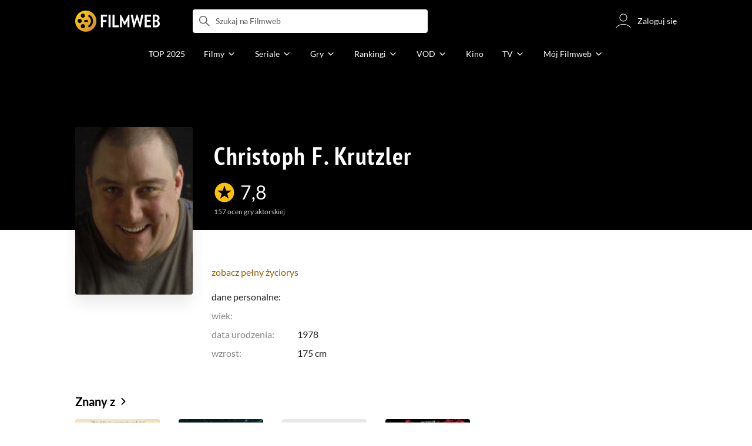

--- FILE ---
content_type: text/html;charset=utf-8
request_url: https://www.filmweb.pl/person/Christoph+F.+Krutzler-1796918
body_size: 46921
content:
<!doctype html><html lang="pl"><head><title>Christoph F. Krutzler - Filmweb</title><meta name="title" content=" Christoph F. Krutzler - Filmweb"><meta charset="utf-8"><meta name="theme-color" content="#000"><meta name="gwt:property" content="locale=pl"><meta name="distribution" content="global"><meta name="rating" content="general"><meta name="revisit-after" content="1 days"><meta name="y_key" content="8e4c5b0ce0c1cd43"><meta name="format-detection" content="telephone=no"><meta name="apple-itunes-app" content="app-id=1598329154"><meta name="viewport" content="width=device-width, initial-scale=1, maximum-scale=1, user-scalable=no, viewport-fit=cover"><meta name="google-site-verification" content="ZLPK2MG9lmQ5omofcUZwSObmWfyiTBQxrd0cCaYNuRo"><meta name="msapplication-starturl" content="/"><meta property="og:site_name" content="Filmweb"><meta property="fb:app_id" content="226887730845"><meta property="og:title" content="Christoph F. Krutzler"><meta property="og:type" content="actor"><meta property="og:url" content="https://www.filmweb.pl/person/Christoph+F.+Krutzler-1796918"><meta property="og:image" content="https://fwcdn.pl/ppo/69/18/1796918/298443.3.jpg"><meta property="og:image:url" content="https://fwcdn.pl/ppo/69/18/1796918/298443.3.jpg"><meta property="og:image:secure_url" content="https://fwcdn.pl/ppo/69/18/1796918/298443.3.jpg"><meta property="og:image:type" content="image/jpeg"><meta property="og:image:width" content="360"><meta property="og:image:height" content="514"><meta property="og:image:alt" content="plakat"><meta name="twitter:card" content="summary"><meta name="twitter:site" content="@Filmweb"><meta name="description" content="Christoph F. Krutzler - profil osoby w bazie Filmweb.pl. Filmografia, nagrody, biografia, wiadomości, ciekawostki."><meta name="referrer" content="strict-origin-when-cross-origin"><meta property="og:locale" content="pl_PL"><meta name="lasttime" content="15/01/2026 23:02"><meta name="referrer" content="strict-origin-when-cross-origin"><meta name="robots" content="all"><link rel="preconnect" href="https://fwcdn.pl"><link rel="preconnect" href="//fonts.googleapis.com"><link rel="preconnect" href="//fonts.gstatic.com"><link rel="preconnect" href="https://sdk.privacy-center.org" referrerpolicy="same-origin"><link rel="preconnect" href="https://www3.smartadserver.com" referrerpolicy="same-origin"><link rel="preconnect" href="https://pro.hit.gemius.pl" referrerpolicy="same-origin"><link rel="preconnect" href="https://collector-analytics.efigence.com" referrerpolicy="same-origin"><link rel="preconnect" href="https://connect.facebook.net" referrerpolicy="same-origin"><link rel="preconnect" href="https://www.facebook.com" referrerpolicy="same-origin"><link rel="preconnect" href="https://www.google-analytics.com" referrerpolicy="same-origin"><link rel="manifest" href="/manifest.json"><link rel="icon" href="https://fwcdn.pl/prt/static/images/fw/icons2/228x228.png" sizes="228x228"><link rel="shortcut icon" href="https://fwcdn.pl/prt/static/images/fw/icons2/228x228.png" sizes="228x228"><link rel="mask-icon" href="https://fwcdn.pl/prt/static/images/fw/icons2/filmweb-touchbar-icon.svg" color="#ECB014"><link rel="apple-touch-icon" href="https://fwcdn.pl/prt/static/images/fw/icons2/32x32.png" sizes="32x32"><link rel="apple-touch-icon" href="https://fwcdn.pl/prt/static/images/fw/icons2/60x60.png" sizes="60x60"><link rel="apple-touch-icon" href="https://fwcdn.pl/prt/static/images/fw/icons2/75x75.png" sizes="75x75"><link rel="apple-touch-icon" href="https://fwcdn.pl/prt/static/images/fw/icons2/120x120.png" sizes="120x120"><link rel="apple-touch-icon" href="https://fwcdn.pl/prt/static/images/fw/icons2/152x152.png" sizes="152x152"><link rel="apple-touch-icon" href="https://fwcdn.pl/prt/static/images/fw/icons2/192x192.png" sizes="192x192"><link rel="apple-touch-icon" href="https://fwcdn.pl/prt/static/images/fw/icons2/256x256.png" sizes="256x256"><link rel="apple-touch-icon" href="https://fwcdn.pl/prt/static/images/fw/icons2/512x512.png" sizes="512x512"><link rel="shortcut icon" type="image/x-icon" href="https://fwcdn.pl/prt/static/images/fw/icons2/fw-favicons.ico" sizes="16x16 24x24 32x32 48x48 64x64"><link rel="bookmark icon" type="image/x-icon" href="https://fwcdn.pl/prt/static/images/fw/icons2/fw-favicons.ico" sizes="16x16 24x24 32x32 48x48 64x64"><link href="https://fwcdn.pl/front/ogfx/opensearch/portal.xml" title="Filmweb.pl" type="application/opensearchdescription+xml" rel="search"><link href="https://fwcdn.pl/front/ogfx/opensearch/films.xml" title="Filmweb.pl - Filmy" type="application/opensearchdescription+xml" rel="search"><link href="https://fwcdn.pl/front/ogfx/opensearch/people.xml" title="Filmweb.pl - Ludzie filmu" type="application/opensearchdescription+xml" rel="search"><link rel="preload" href="//pro.hit.gemius.pl/xgemius.js" as="script" referrerpolicy="same-origin"><link rel="preload" href="//ced.sascdn.com/tag/2114/smart.js" as="script" referrerpolicy="same-origin"><link rel="preload" href="https://fwcdn.pl/front/assets/LatoRegular.woff2" as="font" type="font/woff2" crossorigin="anonymous"><link rel="preload" href="https://fwcdn.pl/front/assets/LatoBold.woff2" as="font" type="font/woff2" crossorigin="anonymous"><link rel="preload" href="https://fwcdn.pl/front/assets/PTSansNarrow.woff2" as="font" type="font/woff2" crossorigin="anonymous"><link rel="preload" href="https://fwcdn.pl/front/assets/PTSansNarrowBold.woff2" as="font" type="font/woff2" crossorigin="anonymous"><link rel="preload" href="https://www.filmweb.pl/api/v1/ads/targeted" as="fetch"><link rel="preload" href="https://www.filmweb.pl/api/v1/vod/providers/list" as="fetch"><link rel="canonical" href="https://www.filmweb.pl/person/Christoph+F.+Krutzler-1796918"><script>
    (function (a) {

        if (/(android|bb\d+|meego).+mobile|avantgo|bada\/|blackberry|blazer|compal|elaine|fennec|hiptop|iemobile|ip(hone|od)|iris|kindle|lge |maemo|midp|mmp|mobile.+firefox|netfront|opera m(ob|in)i|palm( os)?|phone|p(ixi|re)\/|plucker|pocket|psp|series(4|6)0|symbian|treo|up\.(browser|link)|vodafone|wap|windows ce|xda|xiino/i.test(a) || /1207|6310|6590|3gso|4thp|50[1-6]i|770s|802s|a wa|abac|ac(er|oo|s\-)|ai(ko|rn)|al(av|ca|co)|amoi|an(ex|ny|yw)|aptu|ar(ch|go)|as(te|us)|attw|au(di|\-m|r |s )|avan|be(ck|ll|nq)|bi(lb|rd)|bl(ac|az)|br(e|v)w|bumb|bw\-(n|u)|c55\/|capi|ccwa|cdm\-|cell|chtm|cldc|cmd\-|co(mp|nd)|craw|da(it|ll|ng)|dbte|dc\-s|devi|dica|dmob|do(c|p)o|ds(12|\-d)|el(49|ai)|em(l2|ul)|er(ic|k0)|esl8|ez([4-7]0|os|wa|ze)|fetc|fly(\-|_)|g1 u|g560|gene|gf\-5|g\-mo|go(\.w|od)|gr(ad|un)|haie|hcit|hd\-(m|p|t)|hei\-|hi(pt|ta)|hp( i|ip)|hs\-c|ht(c(\-| |_|a|g|p|s|t)|tp)|hu(aw|tc)|i\-(20|go|ma)|i230|iac( |\-|\/)|ibro|idea|ig01|ikom|im1k|inno|ipaq|iris|ja(t|v)a|jbro|jemu|jigs|kddi|keji|kgt( |\/)|klon|kpt |kwc\-|kyo(c|k)|le(no|xi)|lg( g|\/(k|l|u)|50|54|\-[a-w])|libw|lynx|m1\-w|m3ga|m50\/|ma(te|ui|xo)|mc(01|21|ca)|m\-cr|me(rc|ri)|mi(o8|oa|ts)|mmef|mo(01|02|bi|de|do|t(\-| |o|v)|zz)|mt(50|p1|v )|mwbp|mywa|n10[0-2]|n20[2-3]|n30(0|2)|n50(0|2|5)|n7(0(0|1)|10)|ne((c|m)\-|on|tf|wf|wg|wt)|nok(6|i)|nzph|o2im|op(ti|wv)|oran|owg1|p800|pan(a|d|t)|pdxg|pg(13|\-([1-8]|c))|phil|pire|pl(ay|uc)|pn\-2|po(ck|rt|se)|prox|psio|pt\-g|qa\-a|qc(07|12|21|32|60|\-[2-7]|i\-)|qtek|r380|r600|raks|rim9|ro(ve|zo)|s55\/|sa(ge|ma|mm|ms|ny|va)|sc(01|h\-|oo|p\-)|sdk\/|se(c(\-|0|1)|47|mc|nd|ri)|sgh\-|shar|sie(\-|m)|sk\-0|sl(45|id)|sm(al|ar|b3|it|t5)|so(ft|ny)|sp(01|h\-|v\-|v )|sy(01|mb)|t2(18|50)|t6(00|10|18)|ta(gt|lk)|tcl\-|tdg\-|tel(i|m)|tim\-|t\-mo|to(pl|sh)|ts(70|m\-|m3|m5)|tx\-9|up(\.b|g1|si)|utst|v400|v750|veri|vi(rg|te)|vk(40|5[0-3]|\-v)|vm40|voda|vulc|vx(52|53|60|61|70|80|81|83|85|98)|w3c(\-| )|webc|whit|wi(g |nc|nw)|wmlb|wonu|x700|yas\-|your|zeto|zte\-/i.test(a.substr(0, 4))) {
            window.isMobile = true;
        } else {
            window.isMobile = false;
        }

    })(navigator.userAgent || navigator.vendor || window.opera);

</script><script data-type="globals">
    window.globals ||= {
        module: {},
        settings: {
            gdpr: {
                didomiConsentManager: true
            }
        },
        performance: {
            startTime: performance.now()
        },
    }

    window.globals.page = {
        name: "personMain",
        smartPageId: 728744,
    };

                window.globals.page.entity = { "name" : "person", "id": 1796918 };                                    
</script><script data-type="globals">    window.IRI ||= {};
    window.IRI.paths ||= {};
    window.IRI.paths.api = 'https://www.filmweb.pl/api/v1';
    window.ENV = 'production';

    var canonical = 'https://www.filmweb.pl/person/Christoph+F.+Krutzler-1796918';</script><script src="https://fwcdn.pl/front/assets/BnyXs7St_004.js" crossorigin></script><script src="https://fwcdn.pl/front/assets/PqTprxeZ_004.js" crossorigin></script><script type="text/javascript">
    window.gdprAppliesGlobally=true;(function(){function a(e){if(!window.frames[e]){if(document.body&&document.body.firstChild){var t=document.body;var n=document.createElement("iframe");n.style.display="none";n.name=e;n.title=e;t.insertBefore(n,t.firstChild)}
    else{setTimeout(function(){a(e)},5)}}}function e(n,r,o,c,s){function e(e,t,n,a){if(typeof n!=="function"){return}if(!window[r]){window[r]=[]}var i=false;if(s){i=s(e,t,n)}if(!i){window[r].push({command:e,parameter:t,callback:n,version:a})}}e.stub=true;function t(a){if(!window[n]||window[n].stub!==true){return}if(!a.data){return}
    var i=typeof a.data==="string";var e;try{e=i?JSON.parse(a.data):a.data}catch(t){return}if(e[o]){var r=e[o];window[n](r.command,r.parameter,function(e,t){var n={};n[c]={returnValue:e,success:t,callId:r.callId};a.source.postMessage(i?JSON.stringify(n):n,"*")},r.version)}}
    if(typeof window[n]!=="function"){window[n]=e;if(window.addEventListener){window.addEventListener("message",t,false)}else{window.attachEvent("onmessage",t)}}}e("__tcfapi","__tcfapiBuffer","__tcfapiCall","__tcfapiReturn");a("__tcfapiLocator");(function(e,tgt){
    var t=document.createElement("script");t.id="spcloader";t.type="text/javascript";t.async=true;t.src="https://sdk.privacy-center.org/"+e+"/loader.js?target_type=notice&target="+tgt;t.charset="utf-8";var n=document.getElementsByTagName("script")[0];n.parentNode.insertBefore(t,n)})("ab1262c8-61e7-44b9-becc-6a6b50a75aca","3akHRQcV")})();
</script><script>
        window.canRunOverlays = new Promise(resolve => {
            window.canRunOverlaysResolve = resolve;
        });

        window.rodo.waitForConsent().then(function(){
            Promise.all([window.rodo.checkIsDidomiConsent('c:webankieta-FtNkbRBG'), window.canRunOverlays]).then((([consent, overlay]) => {
                if (document.cookie.includes('_fwuser_logged=') ) {
                    if (consent && overlay) {
                        !function(e,t,n,o,a){var c=e.Startquestion=e.Startquestion||{};c.invoked?e.console&&console.warn&&console.warn("Startquestion snippet included twice."):(c.invoked=!0,c.queue=[],c.call=function(){c.queue.push(Array.prototype.slice.call(arguments))},(e=t.createElement("script")).type="text/javascript",e.async=!0,e.src=n,(t=t.getElementsByTagName("script")[0]).parentNode.insertBefore(e,t),c.call({type:"load",config:{key:o,lang:a}}))}(window,document,'https://library.startquestion.com/current/startquestion.js','79a82413-513b-439f-a0ef-0a33991a0dd4','pl');
                    }
                }
            }));
        });
    </script><script src="https://fwcdn.pl/front/assets/CARW8CyV_004.js" crossorigin></script><script src="https://fwcdn.pl/front/assets/DPWpPnMn_004.js" crossorigin></script><script src="https://fwcdn.pl/front/assets/k6vUihtT_004.js" crossorigin></script><script src="https://fwcdn.pl/front/assets/Gdqzb27O_004.js" crossorigin></script><script>
            window.globals.module["KeywordsModule"] = new Promise((resolve) => {
                window.globals.module["resolveKeywordsModule"] = resolve;
            });
        </script><link rel="stylesheet" href="https://fwcdn.pl/front/assets/D4MXxT0s_004.css" type="text/css" crossorigin/><script src="https://fwcdn.pl/front/assets/Xx5s0MKO_004.js" type="module" async crossorigin></script><script type="text/javascript">
    var gemius_identifier = '.KtArbS4a2t3caNx6E27asSZDfXyF_d4HMDEcK4J.nb.v7';
    var gemius_use_cmp = true;
    var gemius_extraparameters = new Array(`logged=${ document.cookie.includes('_fwuser_logged=') }`);

    // lines below shouldn't be edited
    function gemius_pending(i) {
        window[i] = window[i] || function () {
            var x = window[i + '_pdata'] = window[i + '_pdata'] || [];
            x[x.length] = arguments;
        };
    }

    gemius_pending('gemius_hit');
    gemius_pending('gemius_cmd');
    gemius_pending('gemius_event');
    gemius_pending('pp_gemius_hit');
    gemius_pending('pp_gemius_event');
</script><script type="didomi/javascript" data-vendor="iab:328">
            <!--//--><![CDATA[//><!--
            (function (d, t) {
                try {
                    var gt = d.createElement(t), s = d.getElementsByTagName(t)[0],
                        l = 'http' + ((location.protocol == 'https:') ? 's' : '');
                    gt.setAttribute('async', 'async');
                    gt.setAttribute('referrerpolicy', 'same-origin');
                    gt.src = l + '://pro.hit.gemius.pl/xgemius.js';
                    s.parentNode.insertBefore(gt, s);
                } catch (e) {
                }
            })(document, 'script');
            //--><!]]>
        </script><script>
    window.logout = async function(target) {
        if (document.cookie.indexOf('_fwuser_logged=') === -1) {
            console.warn("user not logged in");
            return;
        }

        if (this.isInProgress) return;

                document.cookie.split(";").forEach((c) => {
            document.cookie = c.replace(/^ +/, "").replace(/=.*/, "=;expires=" + new Date().toUTCString() + ";path=/");
        });

        this.isInProgress = true;
        console.log('logout | action performed');

        fetch('https://www.filmweb.pl/api/v1/logout', {
            method: 'POST',
            credentials: 'include'
        }).then(() => {
            if (target) {
                document.location = target;
            } else {
                window.location.reload();
            }
        }).catch(error => {
            console.error(error);
            setTimeout(()=> {
                window.location.reload();
            }, 3000);
        });
    }
</script><script data-type="globals">
    (function (IRI) {

        document.documentElement.classList.add('js');
        window.isMobile ? document.documentElement.classList.add('mobile') : null;

        IRI.globals = IRI.globals || {};
        IRI.globals.locale = 'pl_PL';
                IRI.globals.isMobile = window.isMobile;         IRI.globals.isIphone = /iPhone/.test(navigator.userAgent) && !window.MSStream;
        IRI.globals.isAndroid = /Android/.test(navigator.userAgent);
        IRI.globals.smartSiteId = window.isMobile ? 118165 : 118159;
        IRI.globals.smartPageId = 728744;
        IRI.globals.pageId = "personMain";

                    if (window.location.pathname.indexOf('/iri-admin') >= 0 || window.location.pathname.indexOf('/pepsi') === 0) {
                window.IRI_DA = true;             }
        
        
        
                
        
        window.linkableIdForSmartSection = 'personMain';

                
        IRI.globals.smartPageId = Number(728744);
    })(window.IRI = window.IRI || {});
</script><div data-asset="cover-photo"><!-- subPageName : $subPageName , linkableId: personMain --></div><script>
    window.globals.module.WaitingModule.setPartLoaded('HTML_HEAD');
</script> <script type="application/javascript">
    window.env = window.ENV = 'production';
    window.publicPath = 'https://fwcdn.pl/front/';
</script><link rel="stylesheet" href="https://fwcdn.pl/front/assets/BZkc9Srn_004.css" type="text/css" crossorigin><link rel="stylesheet" href="https://fwcdn.pl/front/assets/BwjzeUjN_004.css" type="text/css" crossorigin><link rel="stylesheet" href="https://fwcdn.pl/front/assets/Bx3SUFM3_004.css" type="text/css" crossorigin><link rel="stylesheet" href="https://fwcdn.pl/front/assets/rV88HS-p_004.css" type="text/css" crossorigin><link rel="stylesheet" href="https://fwcdn.pl/front/assets/lQq0dts0_004.css" type="text/css" crossorigin><link rel="stylesheet" href="https://fwcdn.pl/front/assets/DeMgaJ-A_004.css" type="text/css" crossorigin><link rel="stylesheet" href="https://fwcdn.pl/front/assets/B7AQfTro_004.css" type="text/css" crossorigin><link rel="stylesheet" href="https://fwcdn.pl/front/assets/BiiqO39m_004.css" type="text/css" crossorigin><link rel="stylesheet" href="https://fwcdn.pl/front/assets/Y3Rw3xtF_004.css" type="text/css" crossorigin><link rel="stylesheet" href="https://fwcdn.pl/front/assets/BJERiOEs_004.css" type="text/css" crossorigin><link rel="stylesheet" href="https://fwcdn.pl/front/assets/Dk4QcYDq_004.css" type="text/css" crossorigin><link rel="stylesheet" href="https://fwcdn.pl/front/assets/C9Hmyv_Z_004.css" type="text/css" crossorigin><link rel="stylesheet" href="https://fwcdn.pl/front/assets/BaOkxXhY_004.css" type="text/css" crossorigin><link rel="stylesheet" href="https://fwcdn.pl/front/assets/hgd4GPkN_004.css" type="text/css" crossorigin><link rel="stylesheet" href="https://fwcdn.pl/front/assets/B4iWt0ky_004.css" type="text/css" crossorigin><link rel="stylesheet" href="https://fwcdn.pl/front/assets/Bt_uEvq-_004.css" type="text/css" crossorigin><link rel="stylesheet" href="https://fwcdn.pl/front/assets/C6I0iHRr_004.css" type="text/css" crossorigin><link rel="stylesheet" href="https://fwcdn.pl/front/assets/nhnztZTB_004.css" type="text/css" crossorigin><link rel="stylesheet" href="https://fwcdn.pl/front/assets/C7HnTL98_004.css" type="text/css" crossorigin><link rel="stylesheet" href="https://fwcdn.pl/front/assets/BbFi_H4x_004.css" type="text/css" crossorigin><link rel="stylesheet" href="https://fwcdn.pl/front/assets/CnY0VRPW_004.css" type="text/css" crossorigin><link rel="stylesheet" href="https://fwcdn.pl/front/assets/D5nEaWBb_004.css" type="text/css" crossorigin><link rel="stylesheet" href="https://fwcdn.pl/front/assets/B7AQfTro_004.css" type="text/css" crossorigin><link rel="stylesheet" href="https://fwcdn.pl/front/assets/NAVyQRq0_004.css" type="text/css" crossorigin><link rel="stylesheet" href="https://fwcdn.pl/front/assets/BadGfK7e_004.css" type="text/css" crossorigin><link rel="stylesheet" href="https://fwcdn.pl/front/assets/B7AQfTro_004.css" type="text/css" crossorigin><link rel="stylesheet" href="https://fwcdn.pl/front/assets/uiMffxMP_004.css" type="text/css" crossorigin><link rel="stylesheet" href="https://fwcdn.pl/front/assets/y_yfXFdt_004.css" type="text/css" crossorigin><link rel="stylesheet" href="https://fwcdn.pl/front/assets/Y3Rw3xtF_004.css" type="text/css" crossorigin><link rel="stylesheet" href="https://fwcdn.pl/front/assets/BN-N8BC__004.css" type="text/css" crossorigin><link rel="stylesheet" href="https://fwcdn.pl/front/assets/Cm9O2Hec_004.css" type="text/css" crossorigin><link rel="stylesheet" href="https://fwcdn.pl/front/assets/BkAg4M5V_004.css" type="text/css" crossorigin><link rel="stylesheet" href="https://fwcdn.pl/front/assets/D__cbHv-_004.css" type="text/css" crossorigin><link rel="stylesheet" href="https://fwcdn.pl/front/assets/DsonE_i-_004.css" type="text/css" crossorigin><link rel="stylesheet" href="https://fwcdn.pl/front/assets/CKIzEABk_004.css" type="text/css" crossorigin><link rel="stylesheet" href="https://fwcdn.pl/front/assets/Dk4QcYDq_004.css" type="text/css" crossorigin><link rel="stylesheet" href="https://fwcdn.pl/front/assets/C9Hmyv_Z_004.css" type="text/css" crossorigin><link rel="stylesheet" href="https://fwcdn.pl/front/assets/hgd4GPkN_004.css" type="text/css" crossorigin><link rel="stylesheet" href="https://fwcdn.pl/front/assets/DJhAc1GO_004.css" type="text/css" crossorigin><link rel="stylesheet" href="https://fwcdn.pl/front/assets/BaOkxXhY_004.css" type="text/css" crossorigin><link rel="stylesheet" href="https://fwcdn.pl/front/assets/CwNVTgbD_004.css" type="text/css" crossorigin><link rel="stylesheet" href="https://fwcdn.pl/front/assets/D4MXxT0s_004.css" type="text/css" crossorigin><link rel="stylesheet" href="https://fwcdn.pl/front/assets/B4LG37q__004.css" type="text/css" crossorigin><link rel="stylesheet" href="https://fwcdn.pl/front/assets/DZhDP4lg_004.css" type="text/css" crossorigin><link rel="stylesheet" href="https://fwcdn.pl/front/assets/DeULhwBo_004.css" type="text/css" crossorigin><link rel="stylesheet" href="https://fwcdn.pl/front/assets/Bn3PdlsA_004.css" type="text/css" crossorigin><link rel="stylesheet" href="https://fwcdn.pl/front/assets/BdSFe1gy_004.css" type="text/css" crossorigin><link rel="stylesheet" href="https://fwcdn.pl/front/assets/BiiqO39m_004.css" type="text/css" crossorigin><link rel="stylesheet" href="https://fwcdn.pl/front/assets/BHRc38jp_004.css" type="text/css" crossorigin><link rel="stylesheet" href="https://fwcdn.pl/front/assets/Ck5ogb6m_004.css" type="text/css" crossorigin><link rel="stylesheet" href="https://fwcdn.pl/front/assets/BMvNZT-t_004.css" type="text/css" crossorigin><link rel="stylesheet" href="https://fwcdn.pl/front/assets/BJERiOEs_004.css" type="text/css" crossorigin><link rel="stylesheet" href="https://fwcdn.pl/front/assets/6Q8MbC0g_004.css" type="text/css" crossorigin><link rel="stylesheet" href="https://fwcdn.pl/front/assets/D4-Jsg8E_004.css" type="text/css" crossorigin><link rel="stylesheet" href="https://fwcdn.pl/front/assets/C92ZJcMv_004.css" type="text/css" crossorigin><link rel="stylesheet" href="https://fwcdn.pl/front/assets/BaOkxXhY_004.css" type="text/css" crossorigin><link rel="stylesheet" href="https://fwcdn.pl/front/assets/CqlbsPjQ_004.css" type="text/css" crossorigin><link rel="stylesheet" href="https://fwcdn.pl/front/assets/Bt_uEvq-_004.css" type="text/css" crossorigin><link rel="stylesheet" href="https://fwcdn.pl/front/assets/6lZ_VMmg_004.css" type="text/css" crossorigin><link rel="stylesheet" href="https://fwcdn.pl/front/assets/B4iWt0ky_004.css" type="text/css" crossorigin><link rel="stylesheet" href="https://fwcdn.pl/front/assets/hgd4GPkN_004.css" type="text/css" crossorigin><link rel="stylesheet" href="https://fwcdn.pl/front/assets/D7nxm0u4_004.css" type="text/css" crossorigin><link rel="stylesheet" href="https://fwcdn.pl/front/assets/gicnFO5N_004.css" type="text/css" crossorigin><link rel="stylesheet" href="https://fwcdn.pl/front/assets/SmgGUXYL_004.css" type="text/css" crossorigin><link rel="stylesheet" href="https://fwcdn.pl/front/assets/C6I0iHRr_004.css" type="text/css" crossorigin><link rel="stylesheet" href="https://fwcdn.pl/front/assets/nhnztZTB_004.css" type="text/css" crossorigin><link rel="stylesheet" href="https://fwcdn.pl/front/assets/Dbvo9oip_004.css" type="text/css" crossorigin><script src="https://fwcdn.pl/front/assets/B9GrAoqF_004.js" type="module" crossorigin></script><script>
    (() => {
        let maxErrors = 10;
        const reportedErrors = [];

        const defaults = {
            code : 'frontend',
            url : document.URL,
            msg : '',
            data : {
                logged : document.cookie.includes('_fwuser_logged='),
                hasAdblock: window.hasAdblock || null,
                isMobile : !!window.isMobile
            },
            stacktrace : '',
            tag : 'frontend'
        };

        window.reportError = (errorConfig = {}, errorData = {}, limited = true) => {
            if (window.ENV === 'development') { return; }
            if (limited && maxErrors-- <= 0) { return; }

            const params = Object.assign({}, defaults, errorConfig);
            Object.assign(params.data, defaults.data, errorData);

            if (!reportedErrors.includes(params)) {
                reportedErrors.push(params);

                const http = new XMLHttpRequest();
                http.open("POST", "/report/error", true);
                http.setRequestHeader("Content-type", "application/json");
                http.send(JSON.stringify(params));
            }
        }
    })();

    (() => {
        function getErrorMessage(e) {
            if(e && e.stack) {
                return e.stack
            } else if (e && e.error && e.error.stack) {
                return e.error.stack
            } else {
                return 'null'
            }
        }

        if (!window.navigator.userAgent.match(/(MSIE|Trident|Googlebot)/)) {
            window.addEventListener('error', function(event) {
                reportError({
                    msg: event.message || '',
                    stacktrace: getErrorMessage(event),
                });
            });
        }
    })();
</script><script>
    var IRI_FULL_DOMAIN = 'https://www.filmweb.pl'; 
    window.webPushPublicKey = "BMfXgMXhzjJl70Tyzu8QEy_Tnp7-jnIENiXth6rb-qIWrBOImqVQO-zzJpOXJWE4uy5hHCJJ6fg6KoW0s-Bgs00";

    (function (IRI) {
        IRI.paths = IRI.paths || {};
        // IRI.paths.api = 'https://www.filmweb.pl/api/v1';
        // IRI.paths.api = 'https://www.filmweb.pl/api/v1';
        IRI.paths.domain = 'filmweb.pl';
        IRI.paths.cookieDomain = 'filmweb.pl';
        IRI.paths.repo = {
            news: 'https://fwcdn.pl/nph',// news
            oldNews: 'https://fwcdn.pl/onph',// old news
            quiz: 'https://fwcdn.pl/quiz',// quiz
            character: 'https://fwcdn.pl/cpo',// person
            world: 'https://fwcdn.pl/cwpo',// world
            p: 'https://fwcdn.pl/ppo',// person
            f: 'https://fwcdn.pl/fpo',// film
            s: 'https://fwcdn.pl/fpo',// serial
            g: 'https://fwcdn.pl/fpo',// game
            a: 'https://fwcdn.pl/award',// award
            u: 'https://fwcdn.pl/user', // user
            photo: 'https://fwcdn.pl/fph',
            vod: 'https://fwcdn.pl/vodp',
            transcoded: 'https://fwcdn.pl/video',
            webVideo: 'https://fwcdn.pl/webv',
        };
        IRI.paths.WelcomeScreen = "https://fwcdn.pl/front/assets/DHMjH_ox_004.js";

        IRI.paths.fullDomain = IRI_FULL_DOMAIN;         IRI.paths.pathPrefix = "";
                IRI.paths.channelIcoPathBase = 'https://fwcdn.pl/chan';
        IRI.paths.assistant = '/ajax/assistant';
        IRI.paths.assistantAll = '/ajax/assistant-all';
        IRI.paths.notifications = '/ajax/notifications';
        IRI.paths.userView = '/user/__userName__';
        IRI.paths.settings = '/settings';
        IRI.paths.settingsAvatar = '/settings/avatar';
        IRI.paths.login = {
            google: '/login',
        };
        IRI.paths.logout = '/logout';

        IRI.paths.discountCenterPage = '/discounts';
        IRI.paths.plusLandingPage = '/plus';

            IRI.paths.gwt = 'https://fwcdn.pl/gwt';

            IRI.paths.userPlug = 'https://fwcdn.pl/front/ogfx/beta/ic/plugs/v01/user_plug.svg';
        IRI.paths.userPlugs = {
            M: 'https://fwcdn.pl/front/ogfx/avatars/male.svg',
            F: 'https://fwcdn.pl/front/ogfx/avatars/female.svg',
            X: 'https://fwcdn.pl/front/ogfx/avatars/asexual.svg',
        }

        IRI.paths.defaultPlug = 'https://fwcdn.pl/front/ogfx/beta/ic/plugs/v01/plug.svg';
        IRI.paths.whitePlug = 'https://fwcdn.pl/front/ogfx/beta/ic/plugs/v01/plug-white.svg';

        IRI.paths.notificationEventsMarkRead = '/ajax/notifications/markRead';

        IRI.paths.gfx = 'https://fwcdn.pl/front/ogfx';

        IRI.globals.fbConnectAppId = '226887730845';

                IRI.env = "PRODUCTION";

        if (['activatePage', 'resetPasswordPageNew'].includes(IRI.globals.pageId)) {
            localStorage.removeItem('cache_logged_info');
        }

        // IRI._loggedInfo = null;
        (function(loggedInfoString) {
            if (loggedInfoString && document.cookie.indexOf('_fwuser_logged=') >= 0) {
                IRI._loggedInfo = JSON.parse(loggedInfoString);

                if (IRI._loggedInfo?.photo) {
                    IRI._loggedAvatar = IRI.paths.repo.u + IRI._loggedInfo.photo.sourcePath.replace('$', '2');
                } else if (IRI._loggedInfo?.facebookId) {
                    IRI._loggedAvatar = 'https://graph.facebook.com/' + IRI._loggedInfo.facebookId + '/picture?width=150&height=150';
                } else {
                    // IRI._loggedAvatar = IRI.paths.userPlugs[IRI._loggedInfo?.personalData?.sex || 'X'];
                    IRI._loggedAvatar = 'https://fwcdn.pl/front/ogfx/t.gif';
                }

                // document.write('<link rel="preload" href="' + IRI._loggedAvatar + '" as="image">');
            }
        })(localStorage.getItem('cache_logged_info'));
    })(window.IRI || {});

        var sas = sas || {};
    sas.cmd = sas.cmd || [];



                                                                                                                                                                                                                                                                                                                        

</script><script>
            window.globals.module["CSAModule"] = new Promise((resolve) => {
                window.globals.module["resolveCSAModule"] = resolve;
            });
        </script><script src="https://fwcdn.pl/front/assets/Zq8b25zp_004.js" type="module" async crossorigin></script><script>
    /** @deprecated instead of await IRI.csa use await (await window.globals.module.CSAModule).state */
    window.IRI ||= {};
    window.IRI.csa = (async () => (await window.globals.module.CSAModule).state)();
</script><script>
            window.globals.module["AdsRichContentModule"] = new Promise((resolve) => {
                window.globals.module["resolveAdsRichContentModule"] = resolve;
            });
        </script><script src="https://fwcdn.pl/front/assets/GErPOyaU_004.js" type="module" async crossorigin></script><script>
            window.globals.module["RichContentModule"] = new Promise((resolve) => {
                window.globals.module["resolveRichContentModule"] = resolve;
            });
        </script><script src="https://fwcdn.pl/front/assets/D-LgSP1d_004.js" type="module" async crossorigin></script><script>
    "use strict";

(function (IRI) {
    IRI.globals = IRI.globals || {};
    IRI.utils = IRI.utils || {};

    IRI.overlays = [];

    IRI.source ||= new Map();
    IRI.setSource = (key, value) => IRI.source.set(key, value);
})(window.IRI ||= {});

(function () {
    IRI.globals.pageAccessedByReload = (() => {
        try {
            return (
                (window.performance.navigation && window.performance.navigation.type === 1) ||
                window.performance
                    .getEntriesByType('navigation')
                    .map((nav) => nav.type)
                    .includes('reload')
            );
        } catch (e) {
            return true;
        }
    })();

    let prefixesToClean;

    if (document.cookie.indexOf('XSRF-TOKEN=') < 0) {
        prefixesToClean = ['logged', 'labile'];
    } else if (IRI.globals.pageAccessedByReload) {
        prefixesToClean = ['labile'];
    }

    if (prefixesToClean) {
        Object.keys(localStorage).forEach((key) => {
            if (prefixesToClean.indexOf(key.split('_')[0]) >= 0) {
                localStorage.removeItem(key);
            }
        });
    }
})();
</script><script>
    (() => {
        const id = parseInt(window.globals.module.StorageModule.getCookie("fupi"));

        if (isNaN(id) || id < 0 || id > 99) {
            const NEXT_YEAR = new Date();
            NEXT_YEAR.setDate(NEXT_YEAR.getDate() + 365);

            window.globals.module.StorageModule.setCookie(
                "fupi",
                Math.floor(Math.random() * 100).toString(),
                "/",
                NEXT_YEAR
            );
        }
    })()
</script><script type="didomi/javascript" data-purposes="cookies">
        (function(c,l,a,r,i,t,y){
            c[a]=c[a]||function(){(c[a].q=c[a].q||[]).push(arguments)};
            t=l.createElement(r);t.async=1;t.src="https://www.clarity.ms/tag/"+i;
            y=l.getElementsByTagName(r)[0];y.parentNode.insertBefore(t,y);
        })(window, document, "clarity", "script", "fv1x2u44u0");
    </script><script src="https://fwcdn.pl/front/assets/DvT9p1y4_004.js" crossorigin></script><script>
            window.globals.module["SmartModule"] = new Promise((resolve) => {
                window.globals.module["resolveSmartModule"] = resolve;
            });
        </script><script src="https://fwcdn.pl/front/assets/CmU2ryLC_004.js" type="module" async crossorigin></script><script>
    window.globals.module.WaitingModule.setPartLoaded('ASSETS');
</script></head><svg xmlns="http://www.w3.org/2000/svg" style="display: none;" id="svgDefs"> <defs> <symbol id="eyeSolid" viewBox="0 0 32 32"> <path d="M7.197 9.455c2.23-1.861 5.194-3.455 8.804-3.455s6.574 1.594 8.804 3.455c2.228 1.86 3.763 4.018 4.533 5.238l0.024 0.039c0.161 0.255 0.308 0.487 0.385 0.821 0.061 0.265 0.061 0.629 0 0.894-0.077 0.334-0.224 0.567-0.385 0.821l-0.025 0.039c-0.77 1.22-2.305 3.378-4.533 5.238-2.23 1.861-5.194 3.455-8.804 3.455s-6.574-1.594-8.804-3.455c-2.228-1.86-3.763-4.018-4.534-5.238l-0.024-0.039c-0.161-0.255-0.308-0.487-0.385-0.821-0.061-0.265-0.061-0.629 0-0.894 0.077-0.334 0.224-0.567 0.385-0.821l0.024-0.039c0.77-1.22 2.305-3.378 4.534-5.238zM16 19.333c1.841 0 3.333-1.492 3.333-3.333s-1.492-3.333-3.333-3.333c-1.841 0-3.333 1.492-3.333 3.333s1.492 3.333 3.333 3.333z" fill="currentColor"></path> </symbol> <symbol id="arrowRight" viewBox="0 0 32 32"> <path d="M18 16l-7 7c-0.552 0.552-0.552 1.448 0 2v0c0.552 0.552 1.448 0.552 2 0l8.293-8.293c0.391-0.391 0.391-1.024 0-1.414l-8.293-8.293c-0.552-0.552-1.448-0.552-2 0v0c-0.552 0.552-0.552 1.448 0 2l7 7z" fill="currentColor"></path> </symbol> <symbol id="arrowDown" viewBox="0 0 32 32"> <path d="M16 18l-7-7c-0.552-0.552-1.448-0.552-2 0v0c-0.552 0.552-0.552 1.448 0 2l8.293 8.293c0.391 0.391 1.024 0.391 1.414 0l8.293-8.293c0.552-0.552 0.552-1.448 0-2v0c-0.552-0.552-1.448-0.552-2 0l-7 7z" fill="currentColor"></path> </symbol> <symbol id="starSolid" viewBox="0 0 32 32"> <path d="M15.765 22.909l-7.588 5.505c-0.179 0.13-0.429 0.090-0.559-0.089-0.075-0.104-0.096-0.237-0.057-0.358l2.891-8.917c0.053-0.165-0.005-0.345-0.145-0.447l-7.58-5.515c-0.179-0.13-0.218-0.38-0.088-0.559 0.075-0.103 0.195-0.165 0.323-0.165l9.374-0.006c0.173-0 0.326-0.112 0.38-0.276l2.903-8.914c0.068-0.21 0.294-0.325 0.504-0.256 0.122 0.040 0.217 0.135 0.256 0.256l2.903 8.914c0.054 0.165 0.207 0.276 0.38 0.276l9.374 0.006c0.221 0 0.4 0.179 0.4 0.4-0 0.128-0.061 0.248-0.165 0.323l-7.58 5.515c-0.14 0.102-0.199 0.282-0.145 0.447l2.891 8.917c0.068 0.21-0.047 0.436-0.257 0.504-0.122 0.039-0.255 0.018-0.358-0.057l-7.588-5.505c-0.14-0.102-0.33-0.102-0.47 0z" fill="currentColor"></path> </symbol> <symbol id="close" viewBox="0 0 32 32"> <path d="M7.166 7.166c0.221-0.221 0.58-0.221 0.801 0l8.033 8.033 8.033-8.033c0.221-0.221 0.58-0.221 0.801 0s0.221 0.58 0 0.801l-8.033 8.033 8.033 8.033c0.221 0.221 0.221 0.58 0 0.801s-0.58 0.221-0.801 0l-8.033-8.033-8.033 8.033c-0.221 0.221-0.58 0.221-0.801 0s-0.221-0.58 0-0.801l8.033-8.033-8.033-8.033c-0.221-0.221-0.221-0.58 0-0.801z" fill="currentColor"></path> </symbol> <symbol id="eye" viewBox="0 0 32 32"> <path d="M19.333 16c0 1.841-1.492 3.333-3.333 3.333s-3.333-1.492-3.333-3.333c0-1.841 1.492-3.333 3.333-3.333s3.333 1.492 3.333 3.333z" fill="currentColor"></path> <path d="M16.001 6c-3.609 0-6.574 1.594-8.804 3.455-2.228 1.86-3.763 4.018-4.534 5.238l-0.024 0.039c-0.161 0.255-0.308 0.487-0.385 0.821-0.061 0.265-0.061 0.629 0 0.894 0.077 0.334 0.224 0.567 0.385 0.821l0.024 0.039c0.77 1.22 2.305 3.378 4.534 5.238 2.23 1.861 5.194 3.455 8.804 3.455s6.574-1.594 8.804-3.455c2.228-1.86 3.763-4.018 4.533-5.238l0.025-0.039c0.161-0.255 0.308-0.487 0.385-0.821 0.061-0.265 0.061-0.629 0-0.894-0.077-0.334-0.224-0.567-0.385-0.821l-0.024-0.039c-0.77-1.22-2.305-3.378-4.533-5.238-2.23-1.861-5.194-3.455-8.804-3.455zM3.791 15.405c0.73-1.156 2.179-3.189 4.261-4.926 2.080-1.736 4.752-3.145 7.949-3.145s5.869 1.409 7.949 3.145c2.082 1.737 3.53 3.77 4.261 4.926 0.192 0.305 0.216 0.354 0.237 0.446 0.016 0.069 0.016 0.229 0 0.298-0.021 0.092-0.045 0.141-0.237 0.446-0.73 1.156-2.179 3.189-4.261 4.926-2.080 1.736-4.752 3.145-7.949 3.145s-5.869-1.409-7.949-3.145c-2.082-1.737-3.53-3.77-4.261-4.926-0.192-0.305-0.216-0.354-0.237-0.446-0.016-0.069-0.016-0.229 0-0.298 0.021-0.092 0.045-0.141 0.237-0.446z" fill="currentColor"></path> </symbol> <symbol id="settings" viewBox="0 0 32 32"> <path d="M24.299 12.715c0.119 0.175 0.318 0.284 0.531 0.285h0.17c1.657 0 3 1.343 3 3s-1.343 3-3 3h-0.086c-0.259 0.001-0.493 0.156-0.595 0.394-0.112 0.253-0.060 0.537 0.118 0.719l0.060 0.060c0.563 0.563 0.88 1.326 0.88 2.122s-0.317 1.56-0.879 2.122c-0.563 0.563-1.326 0.88-2.122 0.88s-1.56-0.317-2.122-0.879l-0.052-0.052c-0.19-0.186-0.474-0.237-0.727-0.126-0.238 0.102-0.393 0.336-0.394 0.591v0.17c0 1.657-1.343 3-3 3s-3-1.343-3-3c-0.006-0.333-0.175-0.569-0.484-0.685-0.243-0.107-0.527-0.056-0.709 0.122l-0.060 0.060c-0.563 0.563-1.326 0.88-2.123 0.88s-1.56-0.317-2.122-0.879c-0.563-0.563-0.88-1.326-0.88-2.122s0.317-1.56 0.879-2.122l0.052-0.052c0.186-0.19 0.237-0.474 0.126-0.727-0.102-0.238-0.336-0.393-0.591-0.394h-0.17c-1.657 0-3-1.343-3-3s1.343-3 3-3c0.333-0.006 0.569-0.175 0.685-0.484 0.107-0.243 0.056-0.527-0.122-0.709l-0.060-0.060c-0.563-0.563-0.88-1.326-0.88-2.123s0.317-1.56 0.879-2.122c0.563-0.563 1.326-0.88 2.122-0.88s1.56 0.317 2.122 0.879l0.052 0.052c0.19 0.186 0.474 0.237 0.717 0.13 0.064-0.028 0.131-0.050 0.199-0.064 0.175-0.119 0.284-0.318 0.285-0.531v-0.17c0-1.657 1.343-3 3-3s3 1.343 3 3v0.086c0.001 0.259 0.156 0.493 0.404 0.599 0.243 0.107 0.527 0.056 0.709-0.122l0.060-0.060c0.563-0.563 1.326-0.88 2.122-0.88s1.56 0.317 2.122 0.879c0.563 0.563 0.88 1.326 0.88 2.123s-0.317 1.56-0.879 2.122l-0.052 0.052c-0.186 0.19-0.237 0.474-0.13 0.717 0.028 0.064 0.050 0.131 0.064 0.199zM13.13 9.672c-0.945 0.331-2.005 0.101-2.737-0.614l-0.060-0.060c-0.188-0.188-0.442-0.293-0.707-0.293s-0.52 0.105-0.708 0.294c-0.188 0.188-0.293 0.442-0.293 0.707s0.105 0.52 0.294 0.708l0.068 0.068c0.758 0.774 0.967 1.932 0.554 2.864-0.376 1.021-1.337 1.709-2.449 1.735h-0.090c-0.552 0-1 0.448-1 1s0.448 1 1 1h0.174c1.056 0.004 2.009 0.635 2.421 1.596 0.437 0.991 0.228 2.149-0.538 2.931l-0.060 0.060c-0.188 0.188-0.293 0.442-0.293 0.707s0.105 0.52 0.294 0.708c0.188 0.188 0.442 0.293 0.707 0.293s0.52-0.105 0.708-0.294l0.068-0.068c0.774-0.758 1.932-0.967 2.864-0.554 1.021 0.376 1.709 1.337 1.735 2.449v0.090c0 0.552 0.448 1 1 1s1-0.448 1-1v-0.174c0.004-1.056 0.635-2.009 1.596-2.421 0.991-0.437 2.149-0.228 2.931 0.538l0.060 0.060c0.188 0.188 0.442 0.293 0.707 0.293s0.52-0.105 0.708-0.294c0.188-0.188 0.293-0.442 0.293-0.707s-0.105-0.52-0.294-0.708l-0.068-0.068c-0.758-0.774-0.967-1.932-0.53-2.923 0.412-0.961 1.365-1.592 2.425-1.596h0.090c0.552 0 1-0.448 1-1s-0.448-1-1-1h-0.174c-1.056-0.004-2.009-0.635-2.425-1.606-0.036-0.085-0.061-0.173-0.072-0.264-0.331-0.945-0.101-2.005 0.614-2.737l0.060-0.060c0.188-0.188 0.293-0.442 0.293-0.707s-0.105-0.52-0.294-0.708c-0.188-0.188-0.442-0.293-0.707-0.293s-0.52 0.105-0.708 0.294l-0.068 0.068c-0.774 0.758-1.932 0.967-2.913 0.534-0.971-0.416-1.602-1.369-1.606-2.429v-0.090c0-0.552-0.448-1-1-1s-1 0.448-1 1v0.174c-0.004 1.056-0.635 2.009-1.606 2.425-0.085 0.036-0.173 0.061-0.264 0.072zM16 20c-2.209 0-4-1.791-4-4s1.791-4 4-4c2.209 0 4 1.791 4 4s-1.791 4-4 4zM16 18c1.105 0 2-0.895 2-2s-0.895-2-2-2c-1.105 0-2 0.895-2 2s0.895 2 2 2z" fill="currentColor"></path> </symbol> <symbol id="pen" viewBox="0 0 32 32"> <path d="M5.2 28c-0.663 0-1.2-0.451-1.2-1.008s0.537-1.008 1.2-1.008h21.6c0.663 0 1.2 0.451 1.2 1.008s-0.537 1.008-1.2 1.008h-21.6zM18.202 4.327l4.471 4.468c0.436 0.436 0.436 1.143 0 1.579l-12.294 12.286c-0.21 0.209-0.494 0.327-0.79 0.327h-4.471c-0.617 0-1.118-0.5-1.118-1.117v-4.468c0-0.296 0.118-0.58 0.327-0.79l12.294-12.286c0.436-0.436 1.144-0.436 1.581 0zM6 17.769v3.218h3.223l11.41-11.402-3.222-3.22-11.412 11.404z" fill="currentColor"></path> </symbol> <symbol id="like" viewBox="0 0 32 32"> <path d="M22.157 5c1.815 0 3.555 0.77 4.838 2.139s2.005 3.226 2.005 5.163-0.721 3.794-2.005 5.163c-2.077 2.216-3.634 3.878-4.672 4.986-1.335 1.425-3.338 3.562-6.008 6.412-0.164 0.175-0.439 0.183-0.613 0.017-2.663-2.842-4.661-4.973-5.992-6.394-1.046-1.116-2.614-2.789-4.705-5.021-2.672-2.852-2.672-7.475 0-10.326 2.613-2.788 6.814-2.85 9.497-0.185l1.353 1.438c0.076 0.080 0.202 0.084 0.283 0.009l1.361-1.446c1.263-1.254 2.927-1.954 4.658-1.954zM22.157 6.14c-1.336 0-2.63 0.508-3.632 1.41l-0.196 0.186-1.41 1.495c-0.503 0.473-1.275 0.483-1.788 0.043l-0.106-0.101-1.326-1.41c-2.234-2.219-5.695-2.156-7.862 0.156-2.2 2.348-2.26 6.142-0.178 8.568l0.178 0.199 10.162 10.846c2.524-2.693 4.418-4.713 5.68-6.060 0.997-1.064 2.492-2.659 4.486-4.786 1.020-1.088 1.623-2.55 1.69-4.093l0.006-0.29c0-1.65-0.613-3.228-1.697-4.384-1.070-1.142-2.51-1.779-4.006-1.779z" fill="currentColor"></path> </symbol> <symbol id="check" viewBox="0 0 32 32"> <path d="M13 20.022l-5.016-5.005c-0.55-0.548-1.44-0.547-1.988 0.002-0.001 0.001-0.002 0.002-0.002 0.002v0c-0.549 0.553-0.547 1.446 0.003 1.997l6.296 6.296c0.391 0.391 1.024 0.391 1.414 0l12.287-12.287c0.556-0.556 0.559-1.457 0.006-2.017v0c-0.549-0.555-1.443-0.56-1.998-0.011-0.002 0.002-0.004 0.004-0.007 0.007l-10.995 11.016z" fill="currentColor"></path> </symbol> </defs> </svg><body><div class="fa faMobileInterstitial mobile"><script>
            {
                const container = document.currentScript.parentElement;
                window.globals.module.SmartModule.then(SmartModule => {
                    SmartModule.add({ container, placement: "mobileInterstitial", platform: "mobile" });
                }).catch(console.error);
            }
        </script></div><div class="fa faDesktopInterstitial desktop"><script>
            {
                const container = document.currentScript.parentElement;
                window.globals.module.SmartModule.then(SmartModule => {
                    SmartModule.add({ container, placement: "desktopInterstitial", platform: "desktop" });
                }).catch(console.error);
            }
        </script></div><div class="fa faDesktopSponsoring desktop"><script>
            {
                const container = document.currentScript.parentElement;
                window.globals.module.SmartModule.then(SmartModule => {
                    SmartModule.add({ container, placement: "desktopSponsoring", platform: "desktop" });
                }).catch(console.error);
            }
        </script></div><script type="text/javascript">
    window.globals.module.AdsRichContentModule?.then(AdsRichContentModule => {
                    AdsRichContentModule.setStatus("FaWelcomeScreen", "skipped");
            }).catch(console.error);
</script> <div class="site" id="site" data-linkable="personMain" data-group="personPage"><div class="rc" id="SITE_START"><script>
            {
                const options = {};
                const container = document.currentScript.parentElement;
                window.globals.module.RichContentModule?.then((RichContentModule) => {
                    return RichContentModule.setPlacement({ name: 'SITE_START', container, options });
                })
            }
        </script></div><div class="fa faMobileBillboardTop mobile"><script>
            {
                const container = document.currentScript.parentElement;
                window.globals.module.SmartModule.then(SmartModule => {
                    SmartModule.add({ container, placement: "mobileBillboardTop", platform: "mobile" });
                }).catch(console.error);
            }
        </script></div><script class="lsa hide" type="application/json">[{"type":"r","id":2202361,"photoUrl":"https://fwcdn.pl/prt/a1/polsat_box/122025/sekcja/zaslepka_plakat.png","title":"Plus Światłowód","description":"Zobacz jak szybko działa","url":"https://www3.smartadserver.com/h/cc?imgid\u003d41264017\u0026tmstp\u003d[timestamp]\u0026tgt\u003d[reference]","year":2017,"cast":"Aktorzy","clickPixel":"","viewPixel":"https://www3.smartadserver.com/imp?imgid\u003d41264017","closePixel":"https://www3.smartadserver.com/imp?imgid\u003d41264018","label":"reklama","filmId":1,"startDate":"2026-01-16T00:00:01","endDate":"2026-01-16T23:59:59","logoUrl":"https://fwcdn.pl/prt/a1/_transparent/piksel.gif","buttonUrl":""},{"type":"r","id":17012026,"photoUrl":"https://fwcdn.pl/fpo/58/36/10005836/8223966.10.webp","title":"W cieniu podejrzeń","description":"Premiera dziś w BBC First!","url":"https://www3.smartadserver.com/h/cc?imgid\u003d41551681\u0026tmstp\u003d[timestamp]\u0026tgt\u003d[reference]","year":2017,"cast":"Aktorzy","clickPixel":"","viewPixel":"https://www3.smartadserver.com/imp?imgid\u003d41551681","closePixel":"https://www3.smartadserver.com/imp?imgid\u003d41551682","label":"reklama","filmId":10005836,"startDate":"2026-01-17T00:00:01","endDate":"2026-01-17T23:59:59","logoUrl":"https://fwcdn.pl/prt/a1/_transparent/piksel.gif","buttonUrl":""},{"type":"r","id":2202361,"photoUrl":"https://fwcdn.pl/prt/a1/polsat_box/122025/sekcja/zaslepka_plakat.png","title":"Plus Światłowód","description":"Zobacz jak szybko działa","url":"https://www3.smartadserver.com/h/cc?imgid\u003d41264017\u0026tmstp\u003d[timestamp]\u0026tgt\u003d[reference]","year":2017,"cast":"Aktorzy","clickPixel":"","viewPixel":"https://www3.smartadserver.com/imp?imgid\u003d41264017","closePixel":"https://www3.smartadserver.com/imp?imgid\u003d41264018","label":"reklama","filmId":1,"startDate":"2026-01-30T00:00:01","endDate":"2026-01-30T23:59:59","logoUrl":"https://fwcdn.pl/prt/a1/_transparent/piksel.gif","buttonUrl":""}]</script><div class="site__headerObserver mainPageHeaderObserver"></div><header class="site__header header header--main" id="mainPageHeader"><div class="header__decor"></div><div class="inner page__container"><div class="logo logo__wrap logo--main"><a class="header__logo logo__link" href="/" title="Filmweb.pl - filmy takie jak Ty!"> <span>filmweb.pl</span> </a> <svg class="user-plus-icon" style="opacity: 0;" width="13" height="14" viewBox="0 0 13 14" fill="none" xmlns="http://www.w3.org/2000/svg"> <path d="M7.81865 0.5V5.80348H13V8.17065H7.81865V13.5H5.15471V8.17065H0V5.80348H5.15471V0.5H7.81865Z" fill="#FFC200"/> </svg></div><div class="header__wrap"><div id="searchMain"><form class="form" id="searchForm" action="/search#/film"><fieldset><input name="query" id="inputSearch" class="form__input placeholderOld__input" autocomplete="off" placeholder="Szukaj na Filmweb"> <button class="search__submit"> <svg width="1.5rem" height="1.5rem" class="ico ico--search "> <use xlink:href="#search"></use> </svg> </button></fieldset></form></div><a class="main-header_login-link" id="main-header_login-link" href="/login"> <svg width="2rem" height="2rem" class="ico ico--login-v4 "> <use xlink:href="#login-v4"></use> </svg> <svg width="2rem" height="2rem" class="ico ico--login-v2 "> <use xlink:href="#login-v2"></use> </svg> <span class="main-header_login-text"><span data-i18n="action.login" data-cacheId="iriHeaderNew2">Zaloguj się</span></span> </a><div id="userAvatar" class="main-header_user-avatar not-logged"><script>
                    if (IRI._loggedInfo) {
                        document.getElementById('userAvatar').classList.remove("not-logged");
                        document.getElementById('main-header_login-link').classList.add("hide");

                        const link = '/user/' + IRI._loggedInfo.name;
                        const name =
                            (IRI._loggedInfo.personalData?.firstname && IRI._loggedInfo.personalData?.surname) ?
                                IRI._loggedInfo.personalData.firstname + ' ' + IRI._loggedInfo.personalData.surname :
                                IRI._loggedInfo.name;

                        var firstLetter = IRI._loggedInfo.name.charAt(0);

                        document.write(
                            '<a href="' +
                            link +
                            '">' +
                            '<span class="user__avatar" data-first-letter="'+firstLetter+'">' +
                            '<img class="user__avatarImg" src="' +
                            IRI._loggedAvatar +
                            '">' +
                            "</span>" +
                            "</a>")
                    }
                </script></div><div id="mainMenuPlaceholder"><div id="mainMenu" class="not-logged"><button id="menuOpener" class="menu"> <svg width="1rem" height="1rem" class="ico ico--menu-v1 "> <use xlink:href="#menu-v1"></use> </svg> <svg width="1rem" height="1rem" class="ico ico--closeThinLarge "> <use xlink:href="#closeThinLarge"></use> </svg> </button><div id="mainMenuWrapper" data-loginLink="/login" data-redir="#unkown-link--fbcLoginEntryPoint--?_login_redirect_url="><div id="userHeader" class="visible"><div class="logo logo__wrap"><a class="header__logo logo__link" href="/" title="Filmweb.pl"> <span>filmweb.pl</span> </a></div><span style="display: none"> <svg class="ico ico--arrowDownThinMedium "> <use xlink:href="#arrowDownThinMedium"></use> </svg> </span><script>
                                window.globals.module.WaitingModule.setPartLoaded('USER_DATA');

                                if (IRI._loggedInfo) {
                                    const name = IRI._loggedInfo.personalData?.firstname &&  IRI._loggedInfo.personalData?.firstname !== '' ?  IRI._loggedInfo.personalData.firstname : IRI._loggedInfo.name;

                                    const link = "/user/" + IRI._loggedInfo.name;
                                    const firstLetter = IRI._loggedInfo.name.charAt(0);

                                    document.write('<div class="userHeaderTop">' +
                                        '<div id="userHeaderButton"> ' +
                                        '<a href="'+link+'" class="user__avatar user__avatar--' +
                                        (window.innerWidth > 480 ? "large" : "tiny") +
                                        '" data-first-letter="'+ firstLetter +'">' +
                                        '<img class="user__avatarImg" src="' +
                                        IRI._loggedAvatar +
                                        '">' +
                                        "</a>" +
                                        '<a href="' +
                                        link + '" class="user__nameLink' +
                                        '">' +
                                        '<span class="user__name-wrap">' +
                                        '<span class="user__name">' +
                                        name +
                                        "</span>" +
                                        "</span>" +
                                        "</a>" +
                                        '<span id="userMenuToggle" class="user-menu_toggle"> <svg class="ico ico--arrowDownThinMedium" width="1rem" height="1rem">'+
                                            '<use xlink:href="#arrowDownThinMedium"></use> </svg>'+
                                        '<span id="userCounter" class="user-menu_toggle__notifications hide"></span>' +
                                        "</span>" +
                                        "</div>" +
                                        "</div>")
                                }
                            </script></div><div id="siteMenuWrapper" class="menu "><ul class="list"><li id="relay2025MainMenuLink" class="item-top item-top__color--gold "><a id="relay2025MenuLink" href="/podsumowanie/2025" class="item-title"> <span data-i18n="menu.relay.main" data-cacheId="iriHeaderNew2">TOP 2025</span> </a></li><li id="filmsMainMenuLink" class="item-top item__with-submenu "><a id="filmwebMainMobile" href="/films" class="item-title"> <span data-i18n="menu.films.main" data-cacheId="iriHeaderNew2">Filmy</span> <svg width="1rem" height="1rem" class="ico ico--arrowDown "> <use xlink:href="#arrowDown"></use> </svg> </a><div class="menu__submenu"><ul class="list list--nested"><li class="item-sub " id="menuFilmsMainPage"><a href="/films"> <span class="ucfirst"> Strona gł&oacute;wna film&oacute;w </span> </a></li><li class="item-sub " id="menuFilmsPremieres"><a href="/premiere"> <span class="ucfirst"> Premiery i zapowiedzi </span> </a></li><li class="item-sub item-sub__space-bottom " id="menuFilmsTrailers"><a href="/trailers"> <span class="ucfirst"> Zwiastuny </span> </a></li><li class="item-sub " id="menuFilmsCatalogFilms"><a href="/search#/film"> <span class="ucfirst"> Baza film&oacute;w </span> </a></li><li class="item-sub " id="menuFilmsCatalogPersons"><a href="/search#/person"> <span class="ucfirst"> Baza os&oacute;b kina </span> </a></li><li class="item-sub " id="menuFilmsCatalogCharacters"><a href="/search#/character"> <span class="ucfirst"> Baza postaci </span> </a></li><li class="item-sub item-sub__space-bottom " id="menuFilmsCatalogWorlds"><a href="/search#/world"> <span class="ucfirst"> Baza świat&oacute;w </span> </a></li><li class="item-sub " id="menuFilmsAwards"><a href="/nagrody"> <span class="ucfirst"> Nagrody </span> </a></li><li class="item-sub " id="menuFilmsNews"><a href="/news"> <span class="ucfirst"> Newsy </span> </a></li><li class="item-sub " id="menuFilmsReviews"><a href="/reviews"> <span class="ucfirst"> Recenzje </span> </a></li><li class="item-sub item-sub__space-bottom " id="menuFilmsFwm"><a href="/articles"> <span class="ucfirst"> Publicystyka </span> </a></li><li class="item-sub " id="menuFilmsFilmwebRecommends"><a href="/filmwebRecommends"> <span class="ucfirst"> Filmweb poleca </span> </a></li><li class="item-sub " id="menuFilmsFilmwebProductions"><a href="/filmwebProductions"> <span class="ucfirst"> Programy Filmwebu </span> </a></li></ul><div class="menu__placements"><div class="fa faWebBannerPromoFilmsFirst "><script>
            {
                const container = document.currentScript.parentElement;
                window.globals.module.SmartModule.then(SmartModule => {
                    SmartModule.add({ container, placement: "webBannerPromoFilmsFirst", platform: "" });
                }).catch(console.error);
            }
        </script></div><div class="fa faWebBannerPromoFilmsSecond "><script>
            {
                const container = document.currentScript.parentElement;
                window.globals.module.SmartModule.then(SmartModule => {
                    SmartModule.add({ container, placement: "webBannerPromoFilmsSecond", platform: "" });
                }).catch(console.error);
            }
        </script></div></div></div></li><li id="serialsMainMenuAnchor" class="item-top item__with-submenu "><a id="serialsMainMenuLink" href="/serials" class="item-title"> <span data-i18n="menu.serials.main" data-cacheId="iriHeaderNew2">Seriale</span> <svg width="1rem" height="1rem" class="ico ico--arrowDown "> <use xlink:href="#arrowDown"></use> </svg> </a><div class="menu__submenu"><ul class="list list--nested"><li class="item-sub " id="menuSerialsMainPage"><a href="/serials"> <span class="ucfirst"> Strona gł&oacute;wna seriali </span> </a></li><li class="item-sub item-sub__space-bottom " id="menuSerialsPremieres"><a href="/serials/premiere"> <span class="ucfirst"> Premiery i zapowiedzi </span> </a></li><li class="item-sub " id="menuSearchSerial"><a href="/search#/serial"> <span class="ucfirst"> Baza seriali </span> </a></li><li class="item-sub item-sub__space-bottom " id="menuSearchTvshow"><a href="/search#/tvshow"> <span class="ucfirst"> Baza program&oacute;w </span> </a></li><li class="item-sub " id="menuSerialsNews"><a href="/news/category/serial"> <span class="ucfirst"> Newsy </span> </a></li><li class="item-sub " id="menuSerialReviews"><a href="/serials/reviews"> <span class="ucfirst"> Recenzje </span> </a></li><li class="item-sub " id="menuSerialsSerialKillers"><a href="/filmwebProductions/serial_killers"> <span class="ucfirst"> Serial Killers </span> </a></li></ul><div class="menu__placements"><div class="fa faWebBannerPromoSerialsFirst "><script>
            {
                const container = document.currentScript.parentElement;
                window.globals.module.SmartModule.then(SmartModule => {
                    SmartModule.add({ container, placement: "webBannerPromoSerialsFirst", platform: "" });
                }).catch(console.error);
            }
        </script></div><div class="fa faWebBannerPromoSerialsSecond "><script>
            {
                const container = document.currentScript.parentElement;
                window.globals.module.SmartModule.then(SmartModule => {
                    SmartModule.add({ container, placement: "webBannerPromoSerialsSecond", platform: "" });
                }).catch(console.error);
            }
        </script></div></div></div></li><li id="gamesMainMenuAnchor" class="item-top item__with-submenu "><a id="gamesMainMenuLink" href="/games" class="item-title"> <span data-i18n="menu.videogames.main" data-cacheId="iriHeaderNew2">Gry</span> <svg width="1rem" height="1rem" class="ico ico--arrowDown "> <use xlink:href="#arrowDown"></use> </svg> </a><div class="menu__submenu"><ul class="list list--nested"><li class="item-sub " id="menuGamesMainPage"><a href="/games"> <span class="ucfirst"> Strona gł&oacute;wna gier </span> </a></li><li class="item-sub item-sub__space-bottom " id="menuGamesPremieres"><a href="/games/premiere"> <span class="ucfirst"> Premiery i zapowiedzi </span> </a></li><li class="item-sub " id="menuSearchGames"><a href="/search#/game"> <span class="ucfirst"> Baza gier </span> </a></li><li class="item-sub " id="menuGamesReviews"><a href="/games/reviews"> <span class="ucfirst"> Recenzje gier </span> </a></li></ul><div class="menu__placements"></div></div></li><li id="rankingsMainMenuAnchor" class="item-top item__with-submenu "><a id="rankingsMenuLink" href="/ranking/film" class="item-title"> <span data-i18n="menu.rankings.main" data-cacheId="iriHeaderNew2">Rankingi</span> <svg width="1rem" height="1rem" class="ico ico--arrowDown "> <use xlink:href="#arrowDown"></use> </svg> </a><div class="menu__submenu"><ul class="list list--nested"><li class="item-sub " id="menuRankingFilmPremieres"><a href="/ranking/premiere"> <span class="ucfirst"> Ranking nowości </span> </a></li><li class="item-sub " id="menuRankingFilms"><a href="/ranking/film"> <span class="ucfirst"> Ranking top 500 </span> </a></li><li class="item-sub " id="menuRankingWts"><a href="/ranking/wantToSee/next30daysPoland"> <span class="ucfirst"> Ranking oczekiwanych </span> </a></li><li class="item-sub " id="menuRankingSerialPremieres"><a href="/ranking/premiere/serial"> <span class="ucfirst"> Nowości serialowe </span> </a></li><li class="item-sub item-sub__space-bottom " id="menuRankingSerials"><a href="/ranking/serial"> <span class="ucfirst"> Seriale top 500 </span> </a></li><li class="item-sub " id="menuRankingFilmsVod"><a href="/ranking/vod/film"> <span class="ucfirst"> Filmy na VOD </span> </a></li><li class="item-sub " id="menuRankingSerialsVod"><a href="/ranking/vod/serial"> <span class="ucfirst"> Seriale na VOD </span> </a></li><li class="item-sub " id="menuRankingOriginalProductions"><a href="/ranking/netflix"> <span class="ucfirst"> Oryginalne produkcje </span> </a></li><li class="item-sub " id="menuRankingPersons"><a href="/ranking/person/actors/male"> <span class="ucfirst"> Ludzie filmu </span> </a></li><li class="item-sub item-sub__space-bottom " id="menuRankingRoles"><a href="/ranking/role/film/actors/male"> <span class="ucfirst"> Najlepsze role </span> </a></li><li class="item-sub " id="menuRankingGames"><a href="/ranking/game"> <span class="ucfirst"> Gry wideo </span> </a></li><li class="item-sub item-sub__space-bottom " id="menuRankingBoxOffice"><a href="/ranking/boxOffice"> <span class="ucfirst"> Box office </span> </a></li></ul><div class="menu__placements"></div></div></li><li id="myFilmweb" class="item-top item__with-submenu "><a id="myFilmwebLink" href="/my" class="item-title"> <span id="myFilmwebLabel"><span data-i18n="menu.my.main" data-cacheId="iriHeaderNew2">M&oacute;j Filmweb</span> <span class="badge badge__reverse badge__tiny item__counter--only-www hide" id="myFilmwebCounter"></span> <span id="myFilmwebCounterDot"></span> </span> <svg width="1rem" height="1rem" class="ico ico--arrowDown "> <use xlink:href="#arrowDown"></use> </svg> </a><div class="menu__submenu"><ul class="list list--nested"><li class="item-sub " id="submenuMyFilmweb"><a href="/my"> <span class="ucfirst"> Aktywność (oceny znajomych) </span> <span class='badge badge__dark-transparent badge__tiny bagde__tiny item__counter hide' id='dashboardCounter'></span> </a></li><li class="item-sub item-sub__space-bottom " id="myFilmwebRecommendations"><a href="/recommendations"> <span class="ucfirst"> rekomendacje </span> </a></li><li class="item-sub item__custom hide " id="myFilmwebMyProfile"><a href="/user/__userName__" rel="nofollow"> <span class="ucfirst"> M&oacute;j profil </span> </a></li><li class="item-sub item__custom hide " id="myFilmwebMyWts"><a href="/user/__userName__#/wantToSee/film" rel="nofollow"> <span class="ucfirst"> Chcę zobaczyć </span> </a></li><li class="item-sub item-sub__space-bottom item__custom hide " id="myFilmwebMyVotes"><a href="/user/__userName__#/votes/film" rel="nofollow"> <span class="ucfirst"> Moje oceny </span> </a></li><li class="item-sub " id="myFilmwebContests"><a href="/contests"> <span class="ucfirst"> Konkursy </span> </a></li><li class="item-sub " id="myFilmwebQuizzes"><a href="/quiz"> <span class="ucfirst"> Quizy </span> </a></li><li class="item-sub item-sub__space-bottom " id="myFilmwebSurveys"><a href="/survey/list"> <span class="ucfirst"> Ankiety </span> </a></li><li class="item-sub " id="myFilmwebUserRanking"><a href="/users/ranking"> <span class="ucfirst"> Ranking użytkownik&oacute;w </span> </a></li><li class="item-sub " id="myFilmwebForum"><a href="/forum"> <span class="ucfirst"> Forum </span> </a></li></ul><div class="menu__placements"></div></div></li><li id="vodLinkMenu" class="item-top item__with-submenu "><a id="vodLinkMenuItem" href="/vod" class="item-title"> <span><span class="pretitle" data-pretitle=""></span>VOD</span> <svg width="1rem" height="1rem" class="ico ico--arrowDown "> <use xlink:href="#arrowDown"></use> </svg> </a><div class="menu__submenu"><ul class="list list--nested"><li class="item-sub item__custom item__custom--vods"><div class="LinkButton linkButton linkButton--lg" data-button-value="allVods"><a class="linkButton__link" href="/vod" id="idVodProviderAll"> </a> <span class="linkButton__label"> Zobacz wszystkie VOD </span> <svg class="ico ico--arrowRight "> <use xlink:href="#arrowRight"></use> </svg></div><div class="LinkButton linkButton" data-button-value="NETFLIX"><a class="linkButton__link" href="/vod/popular/netflix" id="idVodProvider2"> </a> <img class="linkButton__img" src="https://fwcdn.pl/vodp/2_5.1.svg" loading="lazy" alt="NETFLIX"/> <svg class="ico ico--arrowRight "> <use xlink:href="#arrowRight"></use> </svg></div><div class="LinkButton linkButton" data-button-value="MAX"><a class="linkButton__link" href="/vod/popular/max" id="idVodProvider1"> </a> <img class="linkButton__img" src="https://fwcdn.pl/vodp/1_14.1.svg" loading="lazy" alt="MAX"/> <svg class="ico ico--arrowRight "> <use xlink:href="#arrowRight"></use> </svg></div><div class="LinkButton linkButton" data-button-value="AMAZON"><a class="linkButton__link" href="/vod/popular/amazon" id="idVodProvider8"> </a> <img class="linkButton__img" src="https://fwcdn.pl/vodp/8_3.1.svg" loading="lazy" alt="AMAZON"/> <svg class="ico ico--arrowRight "> <use xlink:href="#arrowRight"></use> </svg></div><div class="LinkButton linkButton" data-button-value="DISNEY"><a class="linkButton__link" href="/vod/popular/disney" id="idVodProvider42"> </a> <img class="linkButton__img" src="https://fwcdn.pl/vodp/42_4.1.svg" loading="lazy" alt="DISNEY"/> <svg class="ico ico--arrowRight "> <use xlink:href="#arrowRight"></use> </svg></div><div class="LinkButton linkButton" data-button-value="CANAL_PLUS_MANUAL"><a class="linkButton__link" href="/vod/popular/canal_plus_manual" id="idVodProvider20"> </a> <img class="linkButton__img" src="https://fwcdn.pl/vodp/20_3.1.svg" loading="lazy" alt="CANAL_PLUS_MANUAL"/> <svg class="ico ico--arrowRight "> <use xlink:href="#arrowRight"></use> </svg></div><div class="LinkButton linkButton" data-button-value="SKYSHOWTIME"><a class="linkButton__link" href="/vod/popular/skyshowtime" id="idVodProvider44"> </a> <img class="linkButton__img" src="https://fwcdn.pl/vodp/44_3.1.svg" loading="lazy" alt="SKYSHOWTIME"/> <svg class="ico ico--arrowRight "> <use xlink:href="#arrowRight"></use> </svg></div></li><li class="item-sub " id="menuVodPopular"><a href="/vod"> <span class="ucfirst"> Popularne </span> </a></li><li class="item-sub item__custom " id="menuVodNew"><a href="/vod/new/films"> <span class="ucfirst"> Nowości </span> </a></li><li class="item-sub item__custom " id="menuVodBest"><a href="/vod/best"> <span class="ucfirst"> Najlepsze </span> </a></li><li class="item-sub item__custom " id="menuVodUpcoming"><a href="/vod/upcoming"> <span class="ucfirst"> Wkr&oacute;tce </span> </a></li><li class="item-sub item__custom " id="menuVodFree"><a href="/vod/free"> <span class="ucfirst"> Darmowe </span> </a></li></ul><div class="menu__placements"><div class="fa faWebBannerPromoVod "><script>
            {
                const container = document.currentScript.parentElement;
                window.globals.module.SmartModule.then(SmartModule => {
                    SmartModule.add({ container, placement: "webBannerPromoVod", platform: "" });
                }).catch(console.error);
            }
        </script></div></div></div></li><li id="showtimesMainMenuLink" class="item-top "><a id="showtimesMenuLink" href="/showtimes" class="item-title"> <span data-i18n="menu.showtimes.main" data-cacheId="iriHeaderNew2">Kino</span> </a></li><li id="tvsMainMenuAnchor" class="item-top item__with-submenu item-only-m "><a id="tvProgramMenuMobileLink" href="#unkown-link--repertuarTv--" class="item-title"> <span data-i18n="menu.tv.main" data-cacheId="iriHeaderNew2">TV</span> <svg width="1rem" height="1rem" class="ico ico--arrowDown "> <use xlink:href="#arrowDown"></use> </svg> </a><div class="menu__submenu"><ul class="list list--nested"><li class="item-sub "><a href="/program-tv"> <span class="ucfirst"> program TV </span> </a></li><li class="item-sub "><a href="/program-tv/lista-kanalow-tv"> <span class="ucfirst"> lista program&oacute;w </span> </a></li><li class="item-sub "><a href="/program-tv/chce-zobaczyc"> <span class="ucfirst"> chcę zobaczyć </span> </a></li><li class="item-sub " id="menuProgramTvStrefaTvp"><a href="/strefatvp"> <span class="ucfirst"> Najlepsze w </span> </a></li></ul><div class="menu__placements"></div></div></li><li class="item-top item__with-submenu item-only-www "><a id="tvProgramMenuLink" href="/program-tv" class="item-title"> <span data-i18n="menu.tv.main" data-cacheId="iriHeaderNew2">TV</span> <svg width="1rem" height="1rem" class="ico ico--arrowDown "> <use xlink:href="#arrowDown"></use> </svg> </a><div class="menu__submenu"><ul class="list list--nested"><li class="item-sub " id="menuProgramTv"><a href="/program-tv"> <span class="ucfirst"> program TV </span> </a></li><li class="item-sub " id="menuProgramTvChnanels"><a href="/program-tv/lista-kanalow-tv"> <span class="ucfirst"> lista program&oacute;w </span> </a></li><li class="item-sub "><a href="/program-tv/chce-zobaczyc"> <span class="ucfirst"> chcę zobaczyć </span> </a></li><li class="item-sub " id="menuProgramTvStrefaTvp"><a href="/strefatvp"> <span class="ucfirst"> Najlepsze w </span> </a></li></ul><div class="menu__placements"></div></div></li></ul></div></div></div></div><button id="searchOpener"> <svg class="ico ico--search-v1 "> <use xlink:href="#search-v1"></use> </svg> <svg class="ico ico--searchThinMedium "> <use xlink:href="#searchThinMedium"></use> </svg> </button></div></div></header><div class="fa faMobileSponsoring mobile"><script>
            {
                const container = document.currentScript.parentElement;
                window.globals.module.SmartModule.then(SmartModule => {
                    SmartModule.add({ container, placement: "mobileSponsoring", platform: "mobile" });
                }).catch(console.error);
            }
        </script></div><div class="page " data-linkable="personMain" data-group="personPage"><script>window.globals.module.WaitingModule.setPartLoaded('PAGE');</script><div class="fa faDesktopBillboard desktop"><script>
            {
                const container = document.currentScript.parentElement;
                window.globals.module.SmartModule.then(SmartModule => {
                    SmartModule.add({ container, placement: "desktopBillboard", platform: "desktop" });
                }).catch(console.error);
            }
        </script></div><div class="page__content fa__wrapper" itemscope itemtype="https://schema.org/Person"><div class="page__wrapper page__wrapper--grid"><div class="page__group" data-group="g1"><section class="page__section personCoverSection PersonCoverSection"><div class="personCoverSection__wrapper"><div class="personCoverSection__content page__container"><div class="personCoverSection__desc page__text"><h1 class="personCoverSection__title "><meta itemprop="url" content="https://www.filmweb.pl/person/Christoph+F.+Krutzler-1796918"><span itemprop="name">Christoph F. Krutzler&nbsp;</span></h1><script>
    IRI.globals.page = IRI.globals.page || {};
    IRI.globals.page.personId = 1796918;
    IRI.globals.page.personName = "Christoph F. Krutzler";
    IRI.globals.page.canVote = true;
</script> <script>
        window.IRI.setSource('professions', [
                            {
                    id: 6,
                    name: "actors",
                    above5p: true,
                    career: {
                        name: "actors",
                        i18n: {
                            key: "person:profession.actors.name",
                            params: {
                                gender: "male"
                            }
                        }
                    },
                    ranking: {
                        name: "R&oacute;l aktorskich",
                        idx: "$profession.ranking.idx",
                        link: "#unkown-link--personRolesAjax--",
                        url: "/ranking/person/actors/male",
                        professionId: "$profession.raking.professionId"
                    },
                    rating: {
                        count: 157,
                        rate: "7.8089",
                        desc: "ocen społeczności",
                        profession: "gry aktorskiej"
                    }
                }                    ])
    </script><div class="personRating personRating personRating--lg"><div class="personRating__rating"><div class="personRating__info"><svg class="ico ico--circleStarSolid personRating__icon"> <use xlink:href="#circleStarSolid"></use> </svg> <span class="personRating__rate">7,8</span></div><div class="personRating__count"><span class="personRating__count--value">157</span> <span class="personRating__count--text"> ocen gry aktorskiej </span></div></div></div></div></div></div></section></div><div class="page__group" data-group="g2"><style>.site[data-group="personSubPage"] [data-group="personPage"] .mobile-only{display:none}.site[data-group="personSubPage"] .mobile-only{display:block}@media only screen and (max-width:48rem){.mobile-only{display:block !important}}@media only screen and (min-width:48rem){.site[data-linkable="personMain"] .mobile-only{display:none !important}}</style><section class="page__section mainTapeMenuSection MainTapeMenuSection mobile-only" data-entity-name="person"><div class="page__container mainTapeMenuSection__wrapper"><div class="mainTapeMenuSection__navigation" data-action="prev"><button type="button"data-id="prev" data-entity-name="person"> <svg class="ico ico--arrowLeft "> <use xlink:href="#arrowLeft"></use> </svg> </button></div><ul class="mainTapeMenuSection__list page__text"><li class="mainTapeMenuSection__item " data-linkableId="personFilmography"><a href="/person/Christoph+F.+Krutzler-1796918/filmography" class="mainTapeMenuSection__link" data-id="personFilmography" data-entity-name="person"> <span class="firstLetter"> filmografia <span>(14)</span> </span> </a></li><li class="mainTapeMenuSection__item " data-linkableId="personPhotos"><a href="/person/Christoph+F.+Krutzler-1796918/photos" class="mainTapeMenuSection__link" data-id="personPhotos" data-entity-name="person"> <span class="firstLetter"> zdjęcia <span>(12)</span> </span> </a></li><li class="mainTapeMenuSection__item hide" data-linkableId="personVods"><a href="/person/Christoph+F.+Krutzler-1796918/online" class="mainTapeMenuSection__link" data-id="personVods" data-entity-name="person"> <span class="mainTapeMenuSection__badge mainTapeMenuSection__badge--news"> Nowość </span> <span class="firstLetter"> Oglądaj online </span> </a></li><li class="mainTapeMenuSection__item " data-linkableId="personCareerHistory"><a href="/person/Christoph+F.+Krutzler-1796918/career" class="mainTapeMenuSection__link" data-id="personCareerHistory" data-entity-name="person"> <span class="firstLetter"> Top role </span> </a></li><li class="mainTapeMenuSection__item " data-linkableId="personBiography"><a href="/person/Christoph+F.+Krutzler-1796918/biography" class="mainTapeMenuSection__link" data-id="personBiography" data-entity-name="person"> <span class="firstLetter"> biografia </span> </a></li><li class="mainTapeMenuSection__item " data-linkableId="personNews"><a href="/person/Christoph+F.+Krutzler-1796918/articles" class="mainTapeMenuSection__link" data-id="personNews" data-entity-name="person"> <span class="firstLetter"> Newsy </span> </a></li><li class="mainTapeMenuSection__item " data-linkableId="personForum"><a href="/person/Christoph+F.+Krutzler-1796918/discussion" class="mainTapeMenuSection__link" data-id="personForum" data-entity-name="person"> <span class="firstLetter"> Forum </span> </a></li></ul><div class="mainTapeMenuSection__navigation" data-action="next"><button type="button" data-id="next" data-entity-name="person"> <svg class="ico ico--arrowRight "> <use xlink:href="#arrowRight"></use> </svg> </button></div></div></section> <section class="personPosterSection PersonPosterSection"><div class="page__container page__container--paddingless"><div class="personPosterSection__wrapper"><div class="personPosterSection__posterWrapper"><div class="personPosterSection__poster"><img itemprop="image" src="https://fwcdn.pl/ppo/69/18/1796918/298443.1.jpg" alt="Christoph F. Krutzler " class="personPosterSectino__posterImage" width="200" height="285" loading="lazy" data-light-box='{"group": "posters","variants": ["VariantExternalLinks"],"photo": { "id": "298443", "src": "https://fwcdn.pl/ppo/69/18/1796918/298443.1.jpg", "thumb": "https://fwcdn.pl/ppo/69/18/1796918/298443.1.jpg", "licenses": [] }, "_": null}'></div> <section class="personCareerHistorySection PersonCareerHistorySection"></section></div><div class="personPosterSection__lead"><div class="noBio"><p class="personPosterSection__leadText noBio__text" data-person-name="Christoph F. Krutzler"></p><button type="button" data-link="/person/Christoph+F.+Krutzler-1796918/contribute/descriptions" class="noBio__button personPosterSection__contribButton contribButton"> <svg class="ico ico--add "> <use xlink:href="#add"></use> </svg> <span class="noBio__buttonText"></span> </button></div><a href="/person/Christoph+F.+Krutzler-1796918/biography" class="personPosterSection__more personPosterSection__more--noBio noBio__moreBtn">zobacz pełny życiorys</a></div><div class="personPosterSection__favoriteButtonMobileContainer"></div><div class="personPosterSection__info"><h2 class="personPosterSection__subHeader">dane personalne:</h2><div class="personPosterSection__infoData"><h3><span>wiek:</span> <span class="personPosterSection__age personAge" data-birth-date="1978"></span></h3><h3><span>data urodzenia:</span> <span itemprop="birthDate" content="1978">1978</span></h3><h3><span>wzrost:</span> <span itemprop="height">175 cm</span></h3></div></div><script>
    window.IRI.setSource('mapPersonCountryData', {
                        birthDateYear: "1978",            birthDateText: "urodzony w",            knowForText: " znany z",            name: "Christoph F. Krutzler",            sex: 2,            gender: "male",            canVote: "true",    })
</script> </div></div></section><script>
                window.globals.module.WaitingModule.setPartLoaded('COVER_LOADED', {} );
            </script></div><div class="fa faMobileBillboardBottom mobile"><script>
            {
                const container = document.currentScript.parentElement;
                window.globals.module.SmartModule.then(SmartModule => {
                    SmartModule.add({ container, placement: "mobileBillboardBottom", platform: "mobile" });
                }).catch(console.error);
            }
        </script></div><div class="page__group" data-group="g3"><div class="page__section PersonPanelSection isLoading"></div><div class="fa faDesktopSkyTop desktop"><script>
            {
                const container = document.currentScript.parentElement;
                window.globals.module.SmartModule.then(SmartModule => {
                    SmartModule.add({ container, placement: "desktopSkyTop", platform: "desktop" });
                }).catch(console.error);
            }
        </script></div></div><div class="page__group" data-group="g4"></div><div class="page__group" data-group="g5"><div class="fa faDesktopBaseBar desktop"><script>
            {
                const container = document.currentScript.parentElement;
                window.globals.module.SmartModule.then(SmartModule => {
                    SmartModule.add({ container, placement: "desktopBaseBar", platform: "desktop" });
                }).catch(console.error);
            }
        </script></div><section class="page__section personKnownForSection PersonKnownForSection"><div class="page__top "><div class="page__container "><header class="page__header page__header--left "><div class="page__subtitle page__subtitle page__subtitle--tiny page__text"><h2><a href="/person/Christoph+F.+Krutzler-1796918/filmography"> Znany z </a> <svg width="16" height="16" viewBox="0 0 16 16" fill="none" xmlns="http://www.w3.org/2000/svg"> <path d="M6 12L10 8L6 4" stroke="black" stroke-width="1.5" stroke-linecap="round" stroke-linejoin="round"/> </svg></h2></div></header></div></div><div class="page__container filmographyCounterUser" data-person-filmography-link="/person/Christoph+F.+Krutzler-1796918/filmography"></div><div class="page__container page__container--paddingless"><div class="crs crs--posters crs--stretched Crs "><div class="crs__container"><ul class="crs__wrapper"><li class="crs__item"><div class="personKnownForItem" data-type="filmu"><div class="personKnownForItem__poster"><div class="simplePoster simplePoster--shadowless SimplePoster" data-context="film"><div class="simplePoster__poster"><div class="ribbon " data-id="730570" data-entity-name="film" data-image="https://fwcdn.pl/fpo/05/70/730570/7784198_2.7.webp"><svg class="ico ico--starSolid "> <use xlink:href="#starSolid"></use> </svg></div><div class="simplePoster__wrapper"><a href="/film/Wampir+na+kozetce-2014-730570" class="simplePoster__link"> <img onerror="this.style.visibility = 'hidden'" class="simplePoster__image" loading="lazy" src="https://fwcdn.pl/fpo/05/70/730570/7784198_2.7.webp" alt="Christoph F. Krutzler / Wampir na kozetce"> </a></div></div></div></div><div class="personKnownForItem__info"><h3 class="personKnownForItem__name"><a class="personKnownFor__productionLink" href="/film/Wampir+na+kozetce-2014-730570">Wampir na kozetce</a></h3></div></div></li><li class="crs__item"><div class="personKnownForItem" data-type="filmu"><div class="personKnownForItem__poster"><div class="simplePoster simplePoster--shadowless SimplePoster" data-context="film"><div class="simplePoster__poster"><div class="ribbon " data-id="689179" data-entity-name="film" data-image="https://fwcdn.pl/fpo/91/79/689179/7565858_1.7.webp"><svg class="ico ico--starSolid "> <use xlink:href="#starSolid"></use> </svg></div><div class="simplePoster__wrapper"><a href="/film/Zweisitzrakete-2013-689179" class="simplePoster__link"> <img onerror="this.style.visibility = 'hidden'" class="simplePoster__image" loading="lazy" src="https://fwcdn.pl/fpo/91/79/689179/7565858_1.7.webp" alt="Christoph F. Krutzler / Zweisitzrakete"> </a></div></div></div></div><div class="personKnownForItem__info"><h3 class="personKnownForItem__name"><a class="personKnownFor__productionLink" href="/film/Zweisitzrakete-2013-689179">Zweisitzrakete</a></h3></div></div></li><li class="crs__item"><div class="personKnownForItem" data-type="filmu"><div class="personKnownForItem__poster"><div class="simplePoster simplePoster--shadowless SimplePoster" data-context="film"><div class="simplePoster__poster"><div class="ribbon " data-id="859301" data-entity-name="film" data-image="https://fwcdn.pl/fpo"><svg class="ico ico--starSolid "> <use xlink:href="#starSolid"></use> </svg></div><div class="simplePoster__wrapper"><a href="/film/Freund+oder+Feind.+Ein+Krimi+aus+Passau-2020-859301" class="simplePoster__link"> <img onerror="this.style.visibility = 'hidden'" class="simplePoster__image" loading="lazy" src="https://fwcdn.pl/fpo" alt="Christoph F. Krutzler / Freund oder Feind. Ein Krimi aus Passau"> </a></div></div></div></div><div class="personKnownForItem__info"><h3 class="personKnownForItem__name"><a class="personKnownFor__productionLink" href="/film/Freund+oder+Feind.+Ein+Krimi+aus+Passau-2020-859301">Freund oder Feind. Ein Krimi aus Passau</a></h3></div></div></li><li class="crs__item"><div class="personKnownForItem" data-type="serialu"><div class="personKnownForItem__poster"><div class="simplePoster simplePoster--shadowless SimplePoster" data-context="film"><div class="simplePoster__poster"><div class="ribbon " data-id="555712" data-entity-name="serial" data-image="https://fwcdn.pl/fpo/57/12/555712/7705387_1.7.webp"><svg class="ico ico--starSolid "> <use xlink:href="#starSolid"></use> </svg></div><div class="simplePoster__wrapper"><a href="/serial/FC+R%C3%BCckpass-2010-555712" class="simplePoster__link"> <img onerror="this.style.visibility = 'hidden'" class="simplePoster__image" loading="lazy" src="https://fwcdn.pl/fpo/57/12/555712/7705387_1.7.webp" alt="Christoph F. Krutzler / FC R&uuml;ckpass"> </a></div></div></div></div><div class="personKnownForItem__info"><h3 class="personKnownForItem__name"><a class="personKnownFor__productionLink" href="/serial/FC+R%C3%BCckpass-2010-555712">FC R&uuml;ckpass</a></h3></div></div></li><li class="crs__item"><div class="personKnownForItem" data-type="filmu"><div class="personKnownForItem__poster"><div class="simplePoster simplePoster--shadowless SimplePoster" data-context="film"><div class="simplePoster__poster"><div class="ribbon " data-id="829216" data-entity-name="film" data-image="https://fwcdn.pl/fpo/92/16/829216/8049335_1.7.webp"><svg class="ico ico--starSolid "> <use xlink:href="#starSolid"></use> </svg></div><div class="simplePoster__wrapper"><a href="/film/Grenzland-2018-829216" class="simplePoster__link"> <img onerror="this.style.visibility = 'hidden'" class="simplePoster__image" loading="lazy" src="https://fwcdn.pl/fpo/92/16/829216/8049335_1.7.webp" alt="Christoph F. Krutzler / Grenzland"> </a></div></div></div></div><div class="personKnownForItem__info"><h3 class="personKnownForItem__name"><a class="personKnownFor__productionLink" href="/film/Grenzland-2018-829216">Grenzland</a></h3></div></div></li><li class="crs__item"><div class="personKnownForItem" data-type="serialu"><div class="personKnownForItem__poster"><div class="simplePoster simplePoster--shadowless SimplePoster" data-context="film"><div class="simplePoster__poster"><div class="ribbon " data-id="800881" data-entity-name="serial" data-image="https://fwcdn.pl/fpo/08/81/800881/7879655_1.7.webp"><svg class="ico ico--starSolid "> <use xlink:href="#starSolid"></use> </svg></div><div class="simplePoster__wrapper"><a href="/serial/M+Miasto+szuka+mordercy-2019-800881" class="simplePoster__link"> <img onerror="this.style.visibility = 'hidden'" class="simplePoster__image" loading="lazy" src="https://fwcdn.pl/fpo/08/81/800881/7879655_1.7.webp" alt="Christoph F. Krutzler / M - Miasto szuka mordercy"> </a></div></div></div></div><div class="personKnownForItem__info"><h3 class="personKnownForItem__name"><a class="personKnownFor__productionLink" href="/serial/M+Miasto+szuka+mordercy-2019-800881">M - Miasto szuka mordercy</a></h3></div></div></li><li class="crs__item"><div class="personKnownForItem" data-type="filmu"><div class="personKnownForItem__poster"><div class="simplePoster simplePoster--shadowless SimplePoster" data-context="film"><div class="simplePoster__poster"><div class="ribbon " data-id="10087780" data-entity-name="film" data-image="https://fwcdn.pl/fpo/77/80/10087780/8206417.7.webp"><svg class="ico ico--starSolid "> <use xlink:href="#starSolid"></use> </svg></div><div class="simplePoster__wrapper"><a href="/film/Der+Metzger+traut+sich-2023-10087780" class="simplePoster__link"> <img onerror="this.style.visibility = 'hidden'" class="simplePoster__image" loading="lazy" src="https://fwcdn.pl/fpo/77/80/10087780/8206417.7.webp" alt="Christoph F. Krutzler / Der Metzger traut sich"> </a></div></div></div></div><div class="personKnownForItem__info"><h3 class="personKnownForItem__name"><a class="personKnownFor__productionLink" href="/film/Der+Metzger+traut+sich-2023-10087780">Der Metzger traut sich</a></h3></div></div></li><li class="crs__item"><div class="personKnownForItem" data-type="serialu"><div class="personKnownForItem__poster"><div class="simplePoster simplePoster--shadowless SimplePoster" data-context="film"><div class="simplePoster__poster"><div class="ribbon " data-id="840162" data-entity-name="serial" data-image="https://fwcdn.pl/fpo/01/62/840162/7919544_2.7.webp"><svg class="ico ico--starSolid "> <use xlink:href="#starSolid"></use> </svg></div><div class="simplePoster__wrapper"><a href="/serial/Freud-2020-840162" class="simplePoster__link"> <img onerror="this.style.visibility = 'hidden'" class="simplePoster__image" loading="lazy" src="https://fwcdn.pl/fpo/01/62/840162/7919544_2.7.webp" alt="Christoph F. Krutzler / Freud"> </a></div></div></div></div><div class="personKnownForItem__info"><h3 class="personKnownForItem__name"><a class="personKnownFor__productionLink" href="/serial/Freud-2020-840162">Freud</a></h3></div></div></li><li class="crs__item"><div class="personKnownForItem" data-type="serialu"><div class="personKnownForItem__poster"><div class="simplePoster simplePoster--shadowless SimplePoster" data-context="film"><div class="simplePoster__poster"><div class="ribbon " data-id="10050022" data-entity-name="serial" data-image="https://fwcdn.pl/fpo/00/22/10050022/8121503_1.7.webp"><svg class="ico ico--starSolid "> <use xlink:href="#starSolid"></use> </svg></div><div class="simplePoster__wrapper"><a href="/serial/Kanciarze-2024-10050022" class="simplePoster__link"> <img onerror="this.style.visibility = 'hidden'" class="simplePoster__image" loading="lazy" src="https://fwcdn.pl/fpo/00/22/10050022/8121503_1.7.webp" alt="Christoph F. Krutzler / Kanciarze"> </a></div></div></div></div><div class="personKnownForItem__info"><h3 class="personKnownForItem__name"><a class="personKnownFor__productionLink" href="/serial/Kanciarze-2024-10050022">Kanciarze</a></h3></div></div></li></ul></div></div></div><div class="page__container "><div class="page__moreButton "><a href="/person/Christoph+F.+Krutzler-1796918/filmography" class="fwBtn fwBtn--l fwBtn--default fwBtn--center "> Zobacz pełną filmografię <span class="next"> <svg width="16" height="16" viewBox="0 0 16 16" fill="none" xmlns="http://www.w3.org/2000/svg"> <path d="M6 12L10 8L6 4" stroke="black" stroke-width="1.5" stroke-linecap="round" stroke-linejoin="round"/> </svg> </span> </a></div></div></section> <section class="page__section personMainVodsSection PersonVodsSection personMainVodsSection personMainVodsSection--subpage"><div class="page__container page__badges"><span class="page__badge page__badge--news">Nowość</span></div><div class="page__top "><div class="page__container "><header class="page__header page__header--left "><div class="page__subtitle page__subtitle page__subtitle--tiny page__text"><h2><a href="/person/Christoph+F.+Krutzler-1796918/online"> <span data-i18n="person:person_where_to_watch_online.label" data-cacheId="personMainVods">Christoph F. Krutzler gdzie obejrzeć online</span> </a> <svg width="16" height="16" viewBox="0 0 16 16" fill="none" xmlns="http://www.w3.org/2000/svg"> <path d="M6 12L10 8L6 4" stroke="black" stroke-width="1.5" stroke-linecap="round" stroke-linejoin="round"/> </svg></h2></div></header></div></div><div class="page__container personMainVodsSection__list"><a href="/person/Christoph+F.+Krutzler-1796918/online#NETFLIX" class="personMainVodsSection__item" data-provider-id="2"> <img class="personMainVodsSection__itemLogo" src="https://fwcdn.pl/vodp/2_5.1.svg" loading="lazy" alt="Netflix"/> <span class="personMainVodsSection__counter"> 1 <svg class="ico ico--arrowRight "> <use xlink:href="#arrowRight"></use> </svg> </span> </a></div></section> <section class="page__section latestTrailerSection LatestTrailerSection hasMobileFa"><div class="page__top "><div class="page__container "><header class="page__header page__header--left "><div class="page__subtitle page__subtitle page__subtitle--tiny page__text"><h2>Christoph F. Krutzler</h2></div></header></div></div><div class="page__container"><div class="latestTrailerSection__video" data-video-id="68719"></div></div><div class="latestTrailerSection__mobileFa"><div class="fa faMobileVideoBranding mobile"><script>
            {
                const container = document.currentScript.parentElement;
                window.globals.module.SmartModule.then(SmartModule => {
                    SmartModule.add({ container, placement: "mobileVideoBranding", platform: "mobile" });
                }).catch(console.error);
            }
        </script></div></div></section> <section class=" gallerySection GallerySection"><div class="page__top "><div class="page__container "><header class="page__header page__header--left "><div class="page__subtitle page__subtitle page__subtitle--tiny page__text"><h2><a href="/person/Christoph+F.+Krutzler-1796918/photos"> Zdjęcia Christoph F. Krutzler </a> <svg width="16" height="16" viewBox="0 0 16 16" fill="none" xmlns="http://www.w3.org/2000/svg"> <path d="M6 12L10 8L6 4" stroke="black" stroke-width="1.5" stroke-linecap="round" stroke-linejoin="round"/> </svg></h2></div></header></div></div><div class="page__container gallery__photos-list__container"><ul class="gallery__photos-list grid grid-2"><li class="gallery__photo-item gallery__photo-item--0 gallery__photo-item--landscape" data-type-id="0" data-photo-id="1210411" data-profession-id="6" data-season="1"><a href="/person/Christoph+F.+Krutzler-1796918/photos/1210411" rel="nofollow" title="" class="gallery__photo-item__wrapper gallery__photo-item__wrapper--1 slideshowStart" data-index="1210411" data-id="1210411" data-filmid="10050022" data-photo="https://fwcdn.pl/fph/00/22/10050022/1210411_2.10.webp"> <img src="https://fwcdn.pl/fph/00/22/10050022/1210411_2.10.webp" loading="lazy" class="gallery__photo" alt="Kanciarze - galeria zdjęć - filmweb" data-light-box='{"id": 1210411,"personId": 1796918,"filmsOrder": "desc","_": null}'> </a> <span style="display:none"> <a href="/person/Klara+Mucci-2625752">Klara Mucci</a>,&nbsp; <a href="/person/Christoph+F.+Krutzler-1796918">Christoph F. Krutzler</a> </span><div class="photoCaption PhotoCaption" data-photo-id="1210411"></div></li></ul></div></section><div class="fa faMobileRectangleTop mobile"><script>
            {
                const container = document.currentScript.parentElement;
                window.globals.module.SmartModule.then(SmartModule => {
                    SmartModule.add({ container, placement: "mobileRectangleTop", platform: "mobile" });
                }).catch(console.error);
            }
        </script></div><div class="fa faDesktopRectangleTop desktop"><script>
            {
                const container = document.currentScript.parentElement;
                window.globals.module.SmartModule.then(SmartModule => {
                    SmartModule.add({ container, placement: "desktopRectangleTop", platform: "desktop" });
                }).catch(console.error);
            }
        </script></div></div><div class="page__group" data-group="g6"><section class="page__section page__section--gray personTopRolesSection PersonTopRolesSection" data-person-id="1796918" data-person-name="Christoph F. Krutzler" data-stats="Box5"><div class="page__top "><div class="page__container "><header class="page__header page__header--left "><div class="page__subtitle page__subtitle page__subtitle--tiny page__text"><h2>Christoph F. Krutzler</h2></div></header></div></div><div class="page__container page__container--paddingless page__navContent"><div class="personTopRolesSection__professionResults" data-profession-id="6" data-profession-name="actors"><div class="crs crs--persons Crs "><div class="crs__container"><ul class="crs__wrapper"><li class="crs__item"><div class="PersonRole personRole personRole-- " data-role-id="10531106" data-person-id="1796918" data-film-id="840162" data-entity-name="serial"><div class="personRole__container"><div class="personRole__posterRole personRole__posterRole--empty"></div><h3 class="personRole__title"><span data-s4 data-role-source> Franz Poschacher </span></h3><div class="personRole__subtitle"><a class="personRole__castLink" href="/serial/Freud-2020-840162">Freud</a></div><div class="personRole__rating"><svg class="ico ico--circleStarSolid personRole__ratingIcon"> <use xlink:href="#circleStarSolid"></use> </svg><div><span class="personRole__ratingRate">7,5</span> <span class="personRole__ratingCount">114 Ocen</span></div></div></div></div></li></ul></div></div></div></div><script>
            window.IRI.setSource('topRoles', [
                                    10531106                            ])
        </script></section></div><div class="page__group" data-group="g7"></div><div class="page__group" data-group="g8"><div class="fa faMobileBaseBar mobile"><script>
            {
                const container = document.currentScript.parentElement;
                window.globals.module.SmartModule.then(SmartModule => {
                    SmartModule.add({ container, placement: "mobileBaseBar", platform: "mobile" });
                }).catch(console.error);
            }
        </script></div><div class="fa faDesktopSkyBottom desktop"><script>
            {
                const container = document.currentScript.parentElement;
                window.globals.module.SmartModule.then(SmartModule => {
                    SmartModule.add({ container, placement: "desktopSkyBottom", platform: "desktop" });
                }).catch(console.error);
            }
        </script></div></div><div class="page__group" data-group="g9"><script>window.globals.module.WaitingModule.setPartLoaded('BEFORE_FILMOGRAPHY');</script><section class="page__section personFilmographySection PersonFilmographySection overlayLinks__wrapper" data-stats="Box6"><div class="page__top "><div class="page__container"><div class="personFilmographySection__header"><header class="page__header page__header--left page__header--shorten"><div class="page__subtitle page__subtitle--tiny page__text"><h2><a href="/person/Christoph+F.+Krutzler-1796918/filmography"> Filmografia Christoph F. Krutzler <svg class="ico ico--arrowRight "> <use xlink:href="#arrowRight"></use> </svg> </a></h2></div></header></div><div class="personFilmographySection__nav personFilmographySection__nav--submenu"><div class="page__navigation"><div class="navList navList--tertiary NavList isLoading" data-more-count="0"><ul class="navList__container"><li class="navList__item navList__item--selected " data-value="actors" data-label=""><button class="navList__button "> <span class="navList__text"> <span data-i18n="person:profession.actors.name">aktor</span> </span> </button></li><li class="navList__item " data-value="guest" data-label=""><button class="navList__button "> <span class="navList__text"> <span data-i18n="person:profession.guest.name">gościnnie</span> </span> </button></li><div class="navList__more"><ul class="navList__dropdown"></ul></div></ul></div><div class="navList navList--quaternary navList--l2r navList--slender NavList isLoading" data-more-count="0"><ul class="navList__container"><li class="navList__item navList__item--selected " data-value="all" data-label="Wszystkie"><button class="navList__button "> <span class="navList__text"> Wszystkie </span> </button></li><li class="navList__item " data-value="serial" data-label=""><button class="navList__button "> <span class="navList__text"> <span data-i18n="common:search.type.title">Seriale</span> </span> </button></li><li class="navList__item " data-value="film" data-label=""><button class="navList__button "> <span class="navList__text"> <span data-i18n="common:search.type.title">Filmy</span> </span> </button></li><div class="navList__more"><ul class="navList__dropdown"></ul></div></ul></div></div></div></div></div><div class="page__container personFilmographySection__crs"><div class="personFilmographySection__titleCounter personFilmographySection__upcomingCounter"><span> <span data-i18n="film:filmography.upcoming.label">Nadchodzące</span> </span> <span class="counter">0</span></div><div class="crs Crs"><div class="crs__container"><div class="crs__wrapper"></div></div><div class="crs__prev"><svg class="ico ico--arrowLeft "> <use xlink:href="#arrowLeft"></use> </svg></div><div class="crs__next"><svg class="ico ico--arrowRight "> <use xlink:href="#arrowRight"></use> </svg></div></div></div><div class="page__container page__navContent" data-sort-by="yearsDESC" data-filter-by="all" data-filter-by-type="all" data-filter-by-activity="all"><div class="personFilmographySection__container"><div class="personFilmographySection__titleCounter personFilmographySection__afterPremiereCounter"><span> <span data-i18n="film:filmography.after_premiere.label">Po premierze</span> </span> <span class="counter">9</span></div><div class="personFilmographySection__userCounter"></div><div class="personFilmographySection__wrapper"><div class="personFilmographySection__inner" data-profession="actors"><div class="personFilmographySection__item personRolePreview PersonRolePreview RoleInEpisodes " data-film-id="10050022" data-type="serial" data-list-index="9" data-rating="$role.filmRating" data-user-wts="0" data-user-rate="-1" data-film-year="2024"><div class="personFilmographySection__itemInner"><div class="personFilmographySection__filmPreview previewHolder isMini variantIndex" data-fp="true"><div class="preview previewCard previewFilm PreviewFilm previewFilmBasicInfo" data-film-id="10050022" data-entity-name="serial"><div class="poster preview__poster poster--auto Poster PosterFilm " data-film-id="10050022" data-entity-name="serial" data-image="https://fwcdn.pl/fpo/00/22/10050022/8121503_1.7.webp" title="Kanciarze"><div class="ribbon " data-id="10050022" data-entity-name="serial" data-image="https://fwcdn.pl/fpo/00/22/10050022/8121503_1.7.webp"><svg class="ico ico--starSolid "> <use xlink:href="#starSolid"></use> </svg></div><div class="poster__wrapper"><a class="poster__link" href="/serial/Kanciarze-2024-10050022" title="Kanciarze"> </a> <img class="poster__image" loading="lazy" onerror="this.style.visibility = 'hidden'" alt="plakat serialu Kanciarze" src="https://fwcdn.pl/fpo/00/22/10050022/8121503_1.7.webp"></div></div><div class="preview__card" data-badge-name="serial"><div class="preview__header"><h2 class="preview__title"><a class="preview__link" href="/serial/Kanciarze-2024-10050022">Kanciarze</a></h2><div class="preview__headerDetails"><div class="preview__alternateTitle">Crooks</div><wbr><div class="preview__year" content="2024">2024 -</div></div></div></div></div></div><div class="preview__detail preview__detail--roles hide" data-expandable><h3><span>Joseph Muckstein</span></h3></div><div class="personRolePreview__role roleSource"><div class="poster poster--sm-icon posterRole PosterRole poster--auto Poster PosterFilm PosterRole PosterPerson " data-film-id="10050022" data-entity-name="serial" data-role-id="12417379" data-person-id="1796918" data-image="https://fwcdn.pl/ppo/69/18/1796918/298443.1.jpg"><div class="ribbon " data-id="10050022" data-entity-name="serial" data-role-id="12417379" data-person-id="1796918" data-image="https://fwcdn.pl/ppo/69/18/1796918/298443.1.jpg"><svg class="ico ico--starSolid "> <use xlink:href="#starSolid"></use> </svg></div><div class="poster__wrapper"><img class="poster__image" loading="lazy" onerror="this.style.visibility = 'hidden'" alt="Christoph F. Krutzler / Joseph Muckstein" src="https://fwcdn.pl/ppo/69/18/1796918/298443.1.jpg"></div></div></div></div></div><div class="personFilmographySection__item personRolePreview PersonRolePreview RoleInEpisodes " data-film-id="10087780" data-type="film" data-list-index="8" data-rating="$role.filmRating" data-user-wts="0" data-user-rate="-1" data-film-year="2023"><div class="personFilmographySection__itemInner"><div class="personFilmographySection__filmPreview previewHolder isMini variantIndex" data-fp="true"><div class="preview previewCard previewFilm PreviewFilm previewFilmBasicInfo" data-film-id="10087780" data-entity-name="film"><div class="poster preview__poster poster--auto Poster PosterFilm " data-film-id="10087780" data-entity-name="film" data-image="https://fwcdn.pl/fpo/77/80/10087780/8206417.7.webp" title="Der Metzger traut sich"><div class="ribbon " data-id="10087780" data-entity-name="film" data-image="https://fwcdn.pl/fpo/77/80/10087780/8206417.7.webp"><svg class="ico ico--starSolid "> <use xlink:href="#starSolid"></use> </svg></div><div class="poster__wrapper"><a class="poster__link" href="/film/Der+Metzger+traut+sich-2023-10087780" title="Der Metzger traut sich"> </a> <img class="poster__image" loading="lazy" onerror="this.style.visibility = 'hidden'" alt="plakat filmu Der Metzger traut sich" src="https://fwcdn.pl/fpo/77/80/10087780/8206417.7.webp"></div></div><div class="preview__card" data-badge-name="film"><div class="preview__header"><h2 class="preview__title"><a class="preview__link" href="/film/Der+Metzger+traut+sich-2023-10087780">Der Metzger traut sich</a></h2><div class="preview__headerDetails"><div class="preview__year" content="2023">2023</div></div></div></div></div></div><div class="preview__detail preview__detail--roles hide" data-expandable><h3><span>Petar Wollnar</span></h3></div><div class="personRolePreview__role roleSource"><div class="poster poster--sm-icon posterRole PosterRole poster--auto Poster PosterFilm PosterRole PosterPerson " data-film-id="10087780" data-entity-name="film" data-role-id="13360768" data-person-id="1796918" data-image="https://fwcdn.pl/ppo/69/18/1796918/298443.1.jpg"><div class="ribbon " data-id="10087780" data-entity-name="film" data-role-id="13360768" data-person-id="1796918" data-image="https://fwcdn.pl/ppo/69/18/1796918/298443.1.jpg"><svg class="ico ico--starSolid "> <use xlink:href="#starSolid"></use> </svg></div><div class="poster__wrapper"><img class="poster__image" loading="lazy" onerror="this.style.visibility = 'hidden'" alt="Christoph F. Krutzler / Petar Wollnar" src="https://fwcdn.pl/ppo/69/18/1796918/298443.1.jpg"></div></div></div></div></div><div class="personFilmographySection__item personRolePreview PersonRolePreview RoleInEpisodes " data-film-id="859301" data-type="film" data-list-index="7" data-rating="$role.filmRating" data-user-wts="0" data-user-rate="-1" data-film-year="2020"><div class="personFilmographySection__itemInner"><div class="personFilmographySection__filmPreview previewHolder isMini variantIndex" data-fp="true"><div class="preview previewCard previewFilm PreviewFilm previewFilmBasicInfo" data-film-id="859301" data-entity-name="film"><div class="poster preview__poster poster--auto Poster PosterFilm " data-film-id="859301" data-entity-name="film" title="Freund oder Feind. Ein Krimi aus Passau"><div class="ribbon " data-id="859301" data-entity-name="film"><svg class="ico ico--starSolid "> <use xlink:href="#starSolid"></use> </svg></div><div class="poster__wrapper"><a class="poster__link" href="/film/Freund+oder+Feind.+Ein+Krimi+aus+Passau-2020-859301" title="Freund oder Feind. Ein Krimi aus Passau"> </a> <img class="poster__image" loading="lazy" onerror="this.style.visibility = 'hidden'" alt="plakat filmu Freund oder Feind. Ein Krimi aus Passau"></div></div><div class="preview__card" data-badge-name="film"><div class="preview__header"><h2 class="preview__title"><a class="preview__link" href="/film/Freund+oder+Feind.+Ein+Krimi+aus+Passau-2020-859301">Freund oder Feind. Ein Krimi aus Passau</a></h2><div class="preview__headerDetails"><div class="preview__year" content="2020">2020</div></div></div></div></div></div><div class="preview__detail preview__detail--roles hide" data-expandable><h3><span>Pater Christoph</span></h3></div><div class="personRolePreview__role roleSource"><div class="poster poster--sm-icon posterRole PosterRole poster--auto Poster PosterFilm PosterRole PosterPerson " data-film-id="859301" data-entity-name="film" data-role-id="11235146" data-person-id="1796918" data-image="https://fwcdn.pl/ppo/69/18/1796918/298443.1.jpg"><div class="ribbon " data-id="859301" data-entity-name="film" data-role-id="11235146" data-person-id="1796918" data-image="https://fwcdn.pl/ppo/69/18/1796918/298443.1.jpg"><svg class="ico ico--starSolid "> <use xlink:href="#starSolid"></use> </svg></div><div class="poster__wrapper"><img class="poster__image" loading="lazy" onerror="this.style.visibility = 'hidden'" alt="Christoph F. Krutzler / Pater Christoph" src="https://fwcdn.pl/ppo/69/18/1796918/298443.1.jpg"></div></div></div></div></div><div class="personFilmographySection__item personRolePreview PersonRolePreview RoleInEpisodes personFilmographySection__item--groupYear" data-film-id="840162" data-type="serial" data-list-index="6" data-rating="$role.filmRating" data-user-wts="0" data-user-rate="-1" data-film-year="2020"><div class="personFilmographySection__itemInner"><div class="personFilmographySection__filmPreview previewHolder isMini variantIndex" data-fp="true"><div class="preview previewCard previewFilm PreviewFilm previewFilmBasicInfo" data-film-id="840162" data-entity-name="serial"><div class="poster preview__poster poster--auto Poster PosterFilm " data-film-id="840162" data-entity-name="serial" data-image="https://fwcdn.pl/fpo/01/62/840162/7919544_2.7.webp" title="Freud"><div class="ribbon " data-id="840162" data-entity-name="serial" data-image="https://fwcdn.pl/fpo/01/62/840162/7919544_2.7.webp"><svg class="ico ico--starSolid "> <use xlink:href="#starSolid"></use> </svg></div><div class="poster__wrapper"><a class="poster__link" href="/serial/Freud-2020-840162" title="Freud"> </a> <img class="poster__image" loading="lazy" onerror="this.style.visibility = 'hidden'" alt="plakat serialu Freud" src="https://fwcdn.pl/fpo/01/62/840162/7919544_2.7.webp"></div></div><div class="preview__card" data-badge-name="serial"><div class="preview__header"><h2 class="preview__title"><a class="preview__link" href="/serial/Freud-2020-840162">Freud</a></h2><div class="preview__headerDetails"><div class="preview__year" content="2020">2020</div></div></div></div></div></div><div class="preview__detail preview__detail--roles hide" data-expandable><h3><span>Franz Poschacher</span></h3></div><div class="personRolePreview__role roleSource"><div class="poster poster--sm-icon posterRole PosterRole poster--auto Poster PosterFilm PosterRole PosterPerson " data-film-id="840162" data-entity-name="serial" data-role-id="10531106" data-person-id="1796918" data-image="https://fwcdn.pl/ppo/69/18/1796918/298443.1.jpg"><div class="ribbon " data-id="840162" data-entity-name="serial" data-role-id="10531106" data-person-id="1796918" data-image="https://fwcdn.pl/ppo/69/18/1796918/298443.1.jpg"><svg class="ico ico--starSolid "> <use xlink:href="#starSolid"></use> </svg></div><div class="poster__wrapper"><img class="poster__image" loading="lazy" onerror="this.style.visibility = 'hidden'" alt="Christoph F. Krutzler / Franz Poschacher" src="https://fwcdn.pl/ppo/69/18/1796918/298443.1.jpg"></div></div></div></div><div class="personFilmographySection__counterEpisodes roleInEpisodes__btnOpen" data-role-id="10531106">8 <span data-i18n="film:episode.title">odcink&oacute;w</span>, (2020) <svg width="1rem" height="1rem" class="ico ico--arrowDown "> <use xlink:href="#arrowDown"></use> </svg></div><div class="personFilmographySection__counterEpisodesList roleInEpisodes__container"></div></div><div class="personFilmographySection__item personRolePreview PersonRolePreview RoleInEpisodes " data-film-id="800881" data-type="serial" data-list-index="5" data-rating="$role.filmRating" data-user-wts="0" data-user-rate="-1" data-film-year="2019"><div class="personFilmographySection__itemInner"><div class="personFilmographySection__filmPreview previewHolder isMini variantIndex" data-fp="true"><div class="preview previewCard previewFilm PreviewFilm previewFilmBasicInfo" data-film-id="800881" data-entity-name="serial"><div class="poster preview__poster poster--auto Poster PosterFilm " data-film-id="800881" data-entity-name="serial" data-image="https://fwcdn.pl/fpo/08/81/800881/7879655_1.7.webp" title="M - Miasto szuka mordercy"><div class="ribbon " data-id="800881" data-entity-name="serial" data-image="https://fwcdn.pl/fpo/08/81/800881/7879655_1.7.webp"><svg class="ico ico--starSolid "> <use xlink:href="#starSolid"></use> </svg></div><div class="poster__wrapper"><a class="poster__link" href="/serial/M+Miasto+szuka+mordercy-2019-800881" title="M - Miasto szuka mordercy"> </a> <img class="poster__image" loading="lazy" onerror="this.style.visibility = 'hidden'" alt="plakat serialu M - Miasto szuka mordercy" src="https://fwcdn.pl/fpo/08/81/800881/7879655_1.7.webp"></div></div><div class="preview__card" data-badge-name="miniserial"><div class="preview__header"><h2 class="preview__title"><a class="preview__link" href="/serial/M+Miasto+szuka+mordercy-2019-800881">M - Miasto szuka mordercy</a></h2><div class="preview__headerDetails"><div class="preview__alternateTitle">M - Eine Stadt sucht einen M&ouml;rder</div><wbr><div class="preview__year" content="2019">2019</div></div></div></div></div></div><div class="preview__detail preview__detail--roles hide" data-expandable><h3><span>&quot;Czerwony&quot;</span></h3></div><div class="personRolePreview__role roleSource"><div class="poster poster--sm-icon posterRole PosterRole poster--auto Poster PosterFilm PosterRole PosterPerson " data-film-id="800881" data-entity-name="serial" data-role-id="10033687" data-person-id="1796918" data-image="https://fwcdn.pl/ppo/69/18/1796918/298443.1.jpg"><div class="ribbon " data-id="800881" data-entity-name="serial" data-role-id="10033687" data-person-id="1796918" data-image="https://fwcdn.pl/ppo/69/18/1796918/298443.1.jpg"><svg class="ico ico--starSolid "> <use xlink:href="#starSolid"></use> </svg></div><div class="poster__wrapper"><img class="poster__image" loading="lazy" onerror="this.style.visibility = 'hidden'" alt="Christoph F. Krutzler / &amp;quot;Czerwony&amp;quot;" src="https://fwcdn.pl/ppo/69/18/1796918/298443.1.jpg"></div></div></div></div></div><div class="personFilmographySection__item personRolePreview PersonRolePreview RoleInEpisodes " data-film-id="829216" data-type="film" data-list-index="4" data-rating="$role.filmRating" data-user-wts="0" data-user-rate="-1" data-film-year="2018"><div class="personFilmographySection__itemInner"><div class="personFilmographySection__filmPreview previewHolder isMini variantIndex" data-fp="true"><div class="preview previewCard previewFilm PreviewFilm previewFilmBasicInfo" data-film-id="829216" data-entity-name="film"><div class="poster preview__poster poster--auto Poster PosterFilm " data-film-id="829216" data-entity-name="film" data-image="https://fwcdn.pl/fpo/92/16/829216/8049335_1.7.webp" title="Grenzland"><div class="ribbon " data-id="829216" data-entity-name="film" data-image="https://fwcdn.pl/fpo/92/16/829216/8049335_1.7.webp"><svg class="ico ico--starSolid "> <use xlink:href="#starSolid"></use> </svg></div><div class="poster__wrapper"><a class="poster__link" href="/film/Grenzland-2018-829216" title="Grenzland"> </a> <img class="poster__image" loading="lazy" onerror="this.style.visibility = 'hidden'" alt="plakat filmu Grenzland" src="https://fwcdn.pl/fpo/92/16/829216/8049335_1.7.webp"></div></div><div class="preview__card" data-badge-name="film"><div class="preview__header"><h2 class="preview__title"><a class="preview__link" href="/film/Grenzland-2018-829216">Grenzland</a></h2><div class="preview__headerDetails"><div class="preview__year" content="2018">2018</div></div></div></div></div></div><div class="preview__detail preview__detail--roles hide" data-expandable><h3><span>Inspektor okręgowy Boandl</span></h3></div><div class="personRolePreview__role roleSource"><div class="poster poster--sm-icon posterRole PosterRole poster--auto Poster PosterFilm PosterRole PosterPerson " data-film-id="829216" data-entity-name="film" data-role-id="10221065" data-person-id="1796918" data-image="https://fwcdn.pl/ppo/69/18/1796918/298443.1.jpg"><div class="ribbon " data-id="829216" data-entity-name="film" data-role-id="10221065" data-person-id="1796918" data-image="https://fwcdn.pl/ppo/69/18/1796918/298443.1.jpg"><svg class="ico ico--starSolid "> <use xlink:href="#starSolid"></use> </svg></div><div class="poster__wrapper"><img class="poster__image" loading="lazy" onerror="this.style.visibility = 'hidden'" alt="Christoph F. Krutzler / Inspektor okręgowy Boandl" src="https://fwcdn.pl/ppo/69/18/1796918/298443.1.jpg"></div></div></div></div></div><div class="personFilmographySection__item personRolePreview PersonRolePreview RoleInEpisodes " data-film-id="730570" data-type="film" data-list-index="3" data-rating="$role.filmRating" data-user-wts="0" data-user-rate="-1" data-film-year="2014"><div class="personFilmographySection__itemInner"><div class="personFilmographySection__filmPreview previewHolder isMini variantIndex" data-fp="true"><div class="preview previewCard previewFilm PreviewFilm previewFilmBasicInfo" data-film-id="730570" data-entity-name="film"><div class="poster preview__poster poster--auto Poster PosterFilm " data-film-id="730570" data-entity-name="film" data-image="https://fwcdn.pl/fpo/05/70/730570/7784198_2.7.webp" title="Wampir na kozetce"><div class="ribbon " data-id="730570" data-entity-name="film" data-image="https://fwcdn.pl/fpo/05/70/730570/7784198_2.7.webp"><svg class="ico ico--starSolid "> <use xlink:href="#starSolid"></use> </svg></div><div class="poster__wrapper"><a class="poster__link" href="/film/Wampir+na+kozetce-2014-730570" title="Wampir na kozetce"> </a> <img class="poster__image" loading="lazy" onerror="this.style.visibility = 'hidden'" alt="plakat filmu Wampir na kozetce" src="https://fwcdn.pl/fpo/05/70/730570/7784198_2.7.webp"></div></div><div class="preview__card" data-badge-name="film"><div class="preview__header"><h2 class="preview__title"><a class="preview__link" href="/film/Wampir+na+kozetce-2014-730570">Wampir na kozetce</a></h2><div class="preview__headerDetails"><div class="preview__alternateTitle">Der Vampir auf der Couch</div><wbr><div class="preview__year" content="2014">2014</div></div></div></div></div></div><div class="preview__detail preview__detail--roles hide" data-expandable><h3><span>Olaf</span></h3></div><div class="personRolePreview__role roleSource"><div class="poster poster--sm-icon posterRole PosterRole poster--auto Poster PosterFilm PosterRole PosterPerson " data-film-id="730570" data-entity-name="film" data-role-id="8237944" data-person-id="1796918" data-image="https://fwcdn.pl/ppo/69/18/1796918/298443.1.jpg"><div class="ribbon " data-id="730570" data-entity-name="film" data-role-id="8237944" data-person-id="1796918" data-image="https://fwcdn.pl/ppo/69/18/1796918/298443.1.jpg"><svg class="ico ico--starSolid "> <use xlink:href="#starSolid"></use> </svg></div><div class="poster__wrapper"><img class="poster__image" loading="lazy" onerror="this.style.visibility = 'hidden'" alt="Christoph F. Krutzler / Olaf" src="https://fwcdn.pl/ppo/69/18/1796918/298443.1.jpg"></div></div></div></div></div><div class="personFilmographySection__item personRolePreview PersonRolePreview RoleInEpisodes " data-film-id="689179" data-type="film" data-list-index="2" data-rating="$role.filmRating" data-user-wts="0" data-user-rate="-1" data-film-year="2013"><div class="personFilmographySection__itemInner"><div class="personFilmographySection__filmPreview previewHolder isMini variantIndex" data-fp="true"><div class="preview previewCard previewFilm PreviewFilm previewFilmBasicInfo" data-film-id="689179" data-entity-name="film"><div class="poster preview__poster poster--auto Poster PosterFilm " data-film-id="689179" data-entity-name="film" data-image="https://fwcdn.pl/fpo/91/79/689179/7565858_1.7.webp" title="Zweisitzrakete"><div class="ribbon " data-id="689179" data-entity-name="film" data-image="https://fwcdn.pl/fpo/91/79/689179/7565858_1.7.webp"><svg class="ico ico--starSolid "> <use xlink:href="#starSolid"></use> </svg></div><div class="poster__wrapper"><a class="poster__link" href="/film/Zweisitzrakete-2013-689179" title="Zweisitzrakete"> </a> <img class="poster__image" loading="lazy" onerror="this.style.visibility = 'hidden'" alt="plakat filmu Zweisitzrakete" src="https://fwcdn.pl/fpo/91/79/689179/7565858_1.7.webp"></div></div><div class="preview__card" data-badge-name="film"><div class="preview__header"><h2 class="preview__title"><a class="preview__link" href="/film/Zweisitzrakete-2013-689179">Zweisitzrakete</a></h2><div class="preview__headerDetails"><div class="preview__year" content="2013">2013</div></div></div></div></div></div><div class="preview__detail preview__detail--roles hide" data-expandable><h3><span>Strażnik Rudolf</span></h3></div><div class="personRolePreview__role roleSource"><div class="poster poster--sm-icon posterRole PosterRole poster--auto Poster PosterFilm PosterRole PosterPerson " data-film-id="689179" data-entity-name="film" data-role-id="6925508" data-person-id="1796918" data-image="https://fwcdn.pl/ppo/69/18/1796918/298443.1.jpg"><div class="ribbon " data-id="689179" data-entity-name="film" data-role-id="6925508" data-person-id="1796918" data-image="https://fwcdn.pl/ppo/69/18/1796918/298443.1.jpg"><svg class="ico ico--starSolid "> <use xlink:href="#starSolid"></use> </svg></div><div class="poster__wrapper"><img class="poster__image" loading="lazy" onerror="this.style.visibility = 'hidden'" alt="Christoph F. Krutzler / Strażnik Rudolf" src="https://fwcdn.pl/ppo/69/18/1796918/298443.1.jpg"></div></div></div></div></div><div class="personFilmographySection__item personRolePreview PersonRolePreview RoleInEpisodes " data-film-id="555712" data-type="serial" data-list-index="1" data-rating="$role.filmRating" data-user-wts="0" data-user-rate="-1" data-film-year="2010"><div class="personFilmographySection__itemInner"><div class="personFilmographySection__filmPreview previewHolder isMini variantIndex" data-fp="true"><div class="preview previewCard previewFilm PreviewFilm previewFilmBasicInfo" data-film-id="555712" data-entity-name="serial"><div class="poster preview__poster poster--auto Poster PosterFilm " data-film-id="555712" data-entity-name="serial" data-image="https://fwcdn.pl/fpo/57/12/555712/7705387_1.7.webp" title="FC R&uuml;ckpass"><div class="ribbon " data-id="555712" data-entity-name="serial" data-image="https://fwcdn.pl/fpo/57/12/555712/7705387_1.7.webp"><svg class="ico ico--starSolid "> <use xlink:href="#starSolid"></use> </svg></div><div class="poster__wrapper"><a class="poster__link" href="/serial/FC+R%C3%BCckpass-2010-555712" title="FC R&uuml;ckpass"> </a> <img class="poster__image" loading="lazy" onerror="this.style.visibility = 'hidden'" alt="plakat serialu FC R&uuml;ckpass" src="https://fwcdn.pl/fpo/57/12/555712/7705387_1.7.webp"></div></div><div class="preview__card" data-badge-name="serial"><div class="preview__header"><h2 class="preview__title"><a class="preview__link" href="/serial/FC+R%C3%BCckpass-2010-555712">FC R&uuml;ckpass</a></h2><div class="preview__headerDetails"><div class="preview__year" content="2010">2010</div></div></div></div></div></div><div class="preview__detail preview__detail--roles hide" data-expandable></div><div class="personRolePreview__role roleSource"><div class="poster poster--sm-icon posterRole PosterRole poster--auto Poster PosterFilm PosterRole PosterPerson " data-film-id="555712" data-entity-name="serial" data-role-id="11362650" data-person-id="1796918" data-image="https://fwcdn.pl/ppo/69/18/1796918/298443.1.jpg"><div class="ribbon " data-id="555712" data-entity-name="serial" data-role-id="11362650" data-person-id="1796918" data-image="https://fwcdn.pl/ppo/69/18/1796918/298443.1.jpg"><svg class="ico ico--starSolid "> <use xlink:href="#starSolid"></use> </svg></div><div class="poster__wrapper"><img class="poster__image" loading="lazy" onerror="this.style.visibility = 'hidden'" alt="Christoph F. Krutzler " src="https://fwcdn.pl/ppo/69/18/1796918/298443.1.jpg"></div></div></div></div></div></div></div></div></div><div class="page__container "><div class="page__moreButton "><a href="/person/Christoph+F.+Krutzler-1796918/filmography" class="fwBtn fwBtn--l fwBtn--default fwBtn--center "> Zobacz pełną filmografię <span class="next"> <svg width="16" height="16" viewBox="0 0 16 16" fill="none" xmlns="http://www.w3.org/2000/svg"> <path d="M6 12L10 8L6 4" stroke="black" stroke-width="1.5" stroke-linecap="round" stroke-linejoin="round"/> </svg> </span> </a></div></div><div class="noResultsList hide"><div class="noResultsList__header"><span data-i18n="no_search_results.sorry.label">Niestety, nie znaleźliśmy wynik&oacute;w.</span></div><div class="noResultsList__info"><span data-i18n="search.change.criteria.label">Zmień kryteria filtrowania</span></div></div></section><div class="fa faMobileRectangleMiddle mobile"><script>
            {
                const container = document.currentScript.parentElement;
                window.globals.module.SmartModule.then(SmartModule => {
                    SmartModule.add({ container, placement: "mobileRectangleMiddle", platform: "mobile" });
                }).catch(console.error);
            }
        </script></div><div class="fa faDesktopRectangleBottom desktop"><script>
            {
                const container = document.currentScript.parentElement;
                window.globals.module.SmartModule.then(SmartModule => {
                    SmartModule.add({ container, placement: "desktopRectangleBottom", platform: "desktop" });
                }).catch(console.error);
            }
        </script></div>     <section class="page__section usualPartnersSectionPlaceholder lazyDots" data-container=".usualPartnersSection" data-section="UsualPartnersSection" data-url="/person/ajax/usualPartners/1796918"> </section><div class="fa faMobileRectangleBottom mobile"><script>
            {
                const container = document.currentScript.parentElement;
                window.globals.module.SmartModule.then(SmartModule => {
                    SmartModule.add({ container, placement: "mobileRectangleBottom", platform: "mobile" });
                }).catch(console.error);
            }
        </script></div></div><div class="page__group" data-group="g10"><div class="page__section quizSectionPlaceholder lazyDots" data-container=".quizSection" data-section="QuizSection" data-url="/person/ajax/personQuizzes/1796918"></div><div class="page__section bornTodaySectionPlaceholder lazyDots" data-container=".bornTodaySection" data-section="BornTodaySection" data-url="/ajax/person/sameDayBirthday/1796918"></div><section class="page__section forumSection ForumSection ForumSectionMain isLoading"><div class="forumEmpty ForumEmpty" data-entity-id="1796918" data-forum-category-id="11"><div class="page__top "><div class="page__container "><header class="page__header page__header--left "><div class="page__subtitle page__subtitle page__subtitle--tiny page__text"><h2>Forum <i>osoby </i> Christoph F. Krutzler</h2></div></header></div></div><div class="forumEmpty__wrapper page__container"><div class="emptyBlock page__text"><div class="emptyBlock__text">Na razie nikt nie dodał wątku na forum. Spr&oacute;buj swoich sił i podziel się opinią. Możesz być pierwszy!</div><img class="emptyBlock__image" src="https://fwcdn.pl/front/ogfx/iri-static/newTopic.svg" alt="Na razie nikt nie dodał wątku na forum. Spr&oacute;buj swoich sił i podziel się opinią. Możesz być pierwszy!"> <a href="/person/Christoph+F.+Krutzler-1796918/discussion" class="emptyBlock__button fwBtn fwBtn--gold fwBtn--center"> Dodaj wątek na forum </a></div></div></div></section></div><div class="page__group" data-group="g11"><section class="page__section contributorsSection page__section--paddinglessbottom ContributorsSection"><div class="page__top "><div class="page__container "><header class="page__header page__header--left "><div class="page__subtitle page__subtitle page__subtitle--tiny page__showMore page__text"><h2><a href="/person/Christoph+F.+Krutzler-1796918/contributors" rel="nofollow"> Twórcy strony Christoph F. Krutzler </a> <svg width="16" height="16" viewBox="0 0 16 16" fill="none" xmlns="http://www.w3.org/2000/svg"> <path d="M6 12L10 8L6 4" stroke="black" stroke-width="1.5" stroke-linecap="round" stroke-linejoin="round"/> </svg></h2><a href="/person/Christoph+F.+Krutzler-1796918/contributors" class=" page__subtitleMore page__subtitleMore--tiny" rel="nofollow"> <span data-i18n="contribute.show_all.label" data-cacheId="personContributors">pokaż wszystkich</span> </a></div></header></div></div><div class="page__container"><div class="page__text"><ul class="contributorsList"><li class="contributorsList__item contributorBox"><div class="contributorBox__wrapper"><div class="contributorBox__avatar"><div class="userAvatar UserAvatar" data-nick="Czorny" data-image="https://fwcdn.pl/user/37/33/1743733/1743733.1.jpg"><span class="userAvatar__body"> <span class="userAvatar__imageWrap" data-first-letter="C"> <svg class="ico ico--login-v4 "> <use xlink:href="#login-v4"></use> </svg> <img src="https://fwcdn.pl/user/37/33/1743733/1743733.1.jpg" loading="lazy" class="userAvatar__image" alt="Czorny" onerror="this.style.visibility = 'hidden'"> </span> </span></div></div><div class="contributorBox__info"><a href="/user/Czorny" rel="nofollow" class="contributorBox__link" data-uname="Czorny">Czorny</a> <span class="contributorBox__points"> 9 punkt&oacute;w </span></div></div></li></ul></div></div></section> <section class="page__section contributeSection page__section--paddingless ContributeSection"><div class="contributeSection__wrapper page__container"><div class="contributeSection__text"><div class="page__top "><div class="page__container "><header class="page__header page__header--left "><div class="page__subtitle page__subtitle page__subtitle--tiny page__text"><h2><span data-i18n="contribute.creators.add.label" data-cacheId="personContributors">Dołącz do tw&oacute;rc&oacute;w</span></h2></div></header></div></div><div class="page__container"><div class="contributeSection__buttonsWrapper"><a href="/person/Christoph+F.+Krutzler-1796918/contribute" rel="nofollow" class="fwBtn fwBtn--default"> Lista element&oacute;w do edycji </a> <a href="/person/Christoph+F.+Krutzler-1796918/contribs" class="fwBtn fwBtn--default contributeSection__materials hide" rel="nofollow"> Oczekujące materiały </a></div></div></div><div class="imageWrapper"></div></div></section></div></div></div></div><footer class="page__footer siteFooterSection SiteFooterSection"> <div id="menuLink-pl_PL"><style>.popup--highZIndex{z-index:999}@media(min-width:1152px){.page[data-linkable="episodeMain"].noCoverPhoto .filmCoverSection__bg{height:25rem;top:0}}.page[data-linkable="episodeMain"].noCoverPhoto .filmCoverSection__bg{top:0}.personFilmographySection .personFilmographySection__crs{margin-top:0}.ratingPanel+.ratingPanel{display:none}@media(max-width:1151px){.tvPageUpcomingTvpHitsSection__slider{overflow:hidden !important}.advertisingPolaroidsSection--warsawserialcon{--advertising-polaroids-crs-padding-top:7.5rem !important}}</style><style>:is(.preview,.previewHolder.sponsored).variantBadge .preview__card::before{content:attr(data-badge-name);display:flex;align-items:center;gap:.375rem}:is(.previewHolder.sponsored .preview,.previewHolder.sponsored).hasBadge .preview__card::before,:is(.previewHolder.sponsored .preview,.previewHolder.sponsored).variantBadge .preview__card::before{content:attr(data-badge-name) url('https://fwcdn.pl/prt/static/images/reklama.png');display:flex;align-items:center;gap:px2rem(6)}@media screen and (max-width:768px){.filmPopularInMediaSection .page__container{padding:0 1rem}}</style><style>@media(min-width:768px){.filmPopularInMediaSection>.page__container.filmPopularInMediaSection__bottom{postion:relative;left:-8rem;max-width:28rem !important}}@media(min-width:1152px){.filmPopularInMediaSection>.page__container.filmPopularInMediaSection__bottom{postion:relative;left:-8rem;max-width:28rem !important}}.personVodsSection__selectProvider div:not([class]){width:100%}@media(min-width:768px){.canalPlusSurveySection .surveyBox.variantCanalPlus .surveyBox__container{z-index:unset}.canalPlusSurveySection .surveyBox.variantCanalPlus.hasResults .surveyBox__footer{z-index:13}}#KFC.homeQuickSurveySection{scroll-margin-top:5rem}.homeQuickSurveySection__wrapper.page__container{max-width:100%}@media(min-width:768px){.surveyBox.isGrid .surveyBox__header{width:110%}</style><style>@media(min-width:1152px){[data-group="filmSubPage"].page{.page__wrapper--grid.showRating{grid-template-areas:"g1 g1" "g3 g2" "g4 g2" "g5 g2" "g6 g2" "g7 g2" "g8 g2" "g9 g9" "g10 g10"}}}</style><script>
(function(){

if (IRI.globals.pageId === 'filmMain' && IRI.globals.page.filmId === 10067221) {
            const container  = document.querySelector('.filmCoverSection__bg');

            if (!document.getElementById('filmCoverFullHeight-style')) {
                const style = document.createElement('style');
                style.id = 'filmCoverFullHeight-style';
                style.textContent = '.page[data-linkable="filmMain"] .filmCoverSection__coverPhoto .filmCoverSection__bg{height:100% !important}.page[data-linkable="filmMain"] .filmCoverSection__coverPhoto .filmCoverSection__bg::before{height:100% !important}';
                document.head.appendChild(style);
            }

            container.innerHTML = `<video playsinline class="desktop " style="${IRI.globals.isMobile ? 'display: none;' : ''}" id="desktop" muted loop
               poster="https://fwcdn.pl/fph/72/21/10067221/1249597.6.jpg" width="100%"
        >
            <source src="https://fwcdn.pl/video/tnemesitrevda/NA_KOMFORTOWEJ_Trailer_01_16x9.h265.1080p.mp4"
                    type=video/mp4;codecs="hvc1"/>
            <source src="https://fwcdn.pl/video/tnemesitrevda/NA_KOMFORTOWEJ_Trailer_01_16x9.vp9.1080p.webm"
                    type="video/webm"/>
        </video>

        <video playsinline class="mobile" style="${IRI.globals.isMobile ? '' : 'display: none;'}" muted loop
               poster="https://fwcdn.pl/fcp/72/21/10067221/34516.0.jpg" width="100%"
        >
            <source src="https://fwcdn.pl/video/tnemesitrevda/NA_KOMFORTOWEJ_Trailer_01_16x9.h265.480p.mp4"
                    type='video/mp4; codecs="hvc1"'/>
            <source src="https://fwcdn.pl/video/tnemesitrevda/NA_KOMFORTOWEJ_Trailer_01_16x9.vp9.480p.webm"
                    type="video/webm"/>
        </video>`;
            const classToShow = IRI.globals.isMobile ? 'mobile' : 'desktop';
            const video = container.querySelector(`video.${classToShow}`);
            video.play();
        }
})()

</script><style>@media(min-width:1152px){#mainPageHeader.header.header--fixed #siteMenuWrapper .item-top#relay2025MainMenuLink{display:none}}</style><style>.CommunityRatingsEpisode{.communityRatings__rating{flex-wrap:nowrap}}</style></div> <div class="siteFooterSection__recentlyViewed"><div class="siteFooterSection__appDownload"><div class="page__container"><div class="appDownload__wrapper"><div class="appDownload__about"><div class="appDownload__text"><h2 class="appDownload__text__header"><span data-i18n="common:footer.app.header" data-cacheId="staticFooterTop">Pobierz aplikację Filmwebu!</span></h2><span class="appDownload__text__info"> <span data-i18n="common:footer.app.info" data-cacheId="staticFooterTop">Odkryj świat filmu w zasięgu Twojej ręki! Oglądaj, oceniaj i dziel się swoimi ulubionymi produkcjami z przyjaci&oacute;łmi.</span> </span></div><div class="appDownload__btnWrapper"><a href="https://apps.apple.com/us/app/filmweb-filmy-seriale-vod/id1598329154" class="appDownload__appStore hide" target="_blank"> <img src="https://fwcdn.pl/prt/rc/footer/Footer_app/button_ios.svg" alt="apple store button" loading="lazy"> </a> <a href="https://play.google.com/store/apps/details?id=pl.filmweb" class="appDownload__googlePlay hide" target="_blank"> <img src="https://fwcdn.pl/prt/rc/footer/Footer_app/button_google.svg" alt="google play button" loading="lazy"> </a></div></div><img class="appDownload__phonesWrapper" src="https://fwcdn.pl/prt/rc/footer/Footer_app/phonesWrapper.webp" alt="phones" loading="lazy"></div></div></div><div class="page__top RecentlyViewedSection recentlyViewedSection"><div class="page__container"><header class="page__header page__header--left"><div class="page__subtitle page__subtitle--tiny"><h2 class="recentlyViewedSection__title"><span data-i18n="recently_viewed" data-cacheId="staticFooterTop">Ostatnio odwiedzone</span></h2></div><button type="button" class="recentlyViewedSection__btn"><span data-i18n="action.clear_history" data-cacheId="staticFooterTop">Wyczyść historię</span></button> </header></div><div class="page__container"><div class="recentlyViewedSection__list"></div></div></div></div><div class="siteFooterSection__sitemap" id="siteMap"><div class="page__container"><div class="sitemap__wrapper"><div class="sitemap__socialLogos"><a class="sitemap__icon" target="_blank" rel="nofollow" href="https://www.facebook.com/filmweb/"> <svg class="ico ico--fb "> <use xlink:href="#fb"></use> </svg> </a> <a class="sitemap__icon" target="_blank" rel="nofollow" href="https://www.instagram.com/filmweb.pl/?hl=pl"> <svg class="ico ico--instagram "> <use xlink:href="#instagram"></use> </svg> </a></div><div class="sitemap__links"><a rel="nofollow" class="sitemap__link" href="/contribute/filmtitle/new"> <svg width="1rem" class="ico ico--add "> <use xlink:href="#add"></use> </svg> <span data-i18n="action.add" data-cacheId="staticFooterTop">dodaj film</span> </a> <a rel="nofollow" class="sitemap__link" href="/contribute/seriestitle/new"> <svg width="1rem" class="ico ico--add "> <use xlink:href="#add"></use> </svg> <span data-i18n="action.add" data-cacheId="staticFooterTop">dodaj serial</span> </a> <a rel="nofollow" class="sitemap__link" href="/contribute/gametitle/new"> <svg width="1rem" class="ico ico--add "> <use xlink:href="#add"></use> </svg> <span data-i18n="action.add" data-cacheId="staticFooterTop">dodaj grę</span> </a></div></div></div></div><script type="text/javascript">
                        
        var hasAdblock = true;
        (function () {
            // var a = document.createElement("script");
            // a.type = "text/javascript";
            // a.src = '//gfx.filmweb.pl/adbetween/adx.js';
            // a.async = true;
            // a.defer = true;
            // (document.getElementsByTagName("head")[0] || document.getElementsByTagName("body")[0]).appendChild(a);

            var once = true;
            var check = function() {
                setTimeout(function() {
                    if (once) {
                        once = false;
                        try {
                            // window._paq = window._paq || [];
                            // window._paq.push(['trackEvent', 'adblock', '' + hasAdblock]);
                        } catch (e) {
                            console.log(e);
                        }
                    }
                }, 300)

                document.removeEventListener('scroll', check);
            };

            document.addEventListener('scroll', check)

        })();
    </script><!-- Hotjar Tracking Code for www.filmweb.pl --><script type="didomi/javascript" data-vendor="c:hotjar">
        if (window.location.pathname === "/canalplus" ||
            window.location.pathname === "/primevideo" ||
            window.location.pathname === "/vod" ||
            window.location.pathname === "/film/Mulan-2020-740066/vod" ||
            window.location.pathname === "/film/Mulan-2020-740066" ||
            window.location.pathname === "/serial/Reacher-2022-875987" ||
            window.location.pathname === "/serial/Euforia-2019-810751" ||
            window.location.pathname === "/serial/Wikingowie%3A+Walhalla-2022-867407" ||
            window.location.pathname === "/film/King+Richard%3A+Zwyci%C4%99ska+rodzina-2021-847034" ||
            window.location.pathname === "/film/Fantastyczne+zwierz%C4%99ta%3A+Tajemnice+Dumbledore%27a-2022-731997" ||
            window.location.pathname === "/film/Batman-2022-626318" ||
            window.location.pathname === "/serial/Bridgertonowie-2020-810557" ||
            window.location.pathname === "/film/Czerwona+nota-2021-829539" ||
            window.location.pathname === "/film/Spider-Man%3A+Bez+drogi+do+domu-2021-850261" ||
            window.location.pathname === "/fbc/maintenance" ||
            window.location.pathname === "/film/Free+Guy-2021-828206") {
            (function(h,o,t,j,a,r){
                h.hj=h.hj||function(){(h.hj.q=h.hj.q||[]).push(arguments)};
                h._hjSettings={hjid:1676272,hjsv:6};
                a=o.getElementsByTagName('head')[0];
                r=o.createElement('script');r.async=1;
                r.setAttribute('referrerpolicy', 'same-origin');
                r.src=t+h._hjSettings.hjid+j+h._hjSettings.hjsv;
                a.appendChild(r);
            })(window,document,'https://static.hotjar.com/c/hotjar-','.js?sv=');


            (function(){
                let group = parseInt(window.globals.module.StorageModule.getCookie('fupi') || 0) % 10;

                window.hj('identify', null, {
                    'group': group + "",
                    'logged': document.cookie.includes('_fwuser_token=') + ""
                });

            })();
        }
    </script><!-- 0525044c46eb8916c1c0503e1e98294b --><script type="didomi/javascript" data-vendor="iab:160">
                (function(w,a,c) {
            if (w.location.search.indexOf('audit=true') !== -1 || window.location.hash.includes('#audit')) {
                return
            }

            var script = document.createElement("script");
            script.type = "text/javascript";
            script.async = true;
            script.setAttribute('referrerpolicy', 'same-origin');

            script.src = "https://atm.api.dmp.nsaudience.pl/atm.js?sourceId=filmweb";

            document.body.appendChild(script);

            if(w[a]) { return }
            var s = function() {
                s[c].push(Array.prototype.slice.call(arguments))
            }
            s[c] = []
            w[a] = s
        })(window, "__atm", "_calls")
    </script><div class="siteFooterSection__footer" id="footer"><div class="page__container"><div class="page__text"><script>
    (function() {
        window.globals.module.WaitingModule.setPartLoaded('PAYMENT_VARIANTS', {
            MONTH: {
            code: "MONTH",
            cyclic: true,
            monthly: 390,
            total: 390,
        },
            SIX_MONTHS: {
            code: "SIX_MONTHS",
            cyclic: false,
            monthly: 350,
            total: 2100,
        },
            YEAR: {
            code: "YEAR",
            cyclic: false,
            monthly: 325,
            total: 3900,
        },
    }
);
    })();
</script> <a class="group" href="/premiere">Premiery filmowe</a><span>:</span><ul><li><a href="/film/Gra+o+wszystko-2017-774747" title="Gra o wszystko">Gra o wszystko</a></li><li><a href="/film/I+tak+ci%C4%99+kocham-2017-781068" title="I tak cię kocham">I tak cię kocham</a></li><li><a href="/film/Naznaczony%3A+Ostatni+klucz-2018-751893" title="Naznaczony: Ostatni klucz">Naznaczony: Ostatni klucz</a></li><li><a href="/film/Party-2017-777179" title="Party">Party</a></li><li><a href="/film/Gotowi+na+wszystko.+Exterminator-2017-787951" title="Gotowi na wszystko. Exterminator">Gotowi na wszystko. Exterminator</a></li><li><a href="/film/M+jak+morderca-2017-787686" title="M jak morderca">M jak morderca</a></li><li><a href="/film/Fernando-2017-718863" title="Fernando">Fernando</a></li><li><a href="/film/Studni%C3%B3wk%40-2018-648728" title="Studni&oacute;wk@">Studni&oacute;wk@</a></li></ul> <span>Nowości:</span><ul><li><a href="/film/Taylor+Swift+%7C+The+Eras+Tour+%7C+The+Final+Show-2025-10107211">Taylor Swift | The Eras Tour | The Final Show</a>,</li><li><a href="/film/Donnie+Darko-2001-5158">Donnie Darko</a>,</li><li><a href="/film/Wysokie+i+niskie+tony-2024-10051655">Wysokie i niskie tony</a>,</li><li><a href="/film/Song+Sung+Blue-2025-10063364">Song Sung Blue</a>,</li><li><a href="/film/%C5%BBywy+czy+martwy%3A+Film+z+serii+%22Na+no%C5%BCe%22-2025-877096">Żywy czy martwy: Film z serii &quot;Na noże&quot;</a>,</li><li><a href="/film/D%C5%BAwi%C4%99ki+mi%C5%82o%C5%9Bci-2025-10070562">Dźwięki miłości</a>,</li><li><a href="/film/Niedziele-2025-10092584">Niedziele</a></li></ul> <a class="group" href="/games/premiere">Premiery gier:</a><ul><li><a href="/videogame/MIO%3A+Memories+in+Orbit-2026-10055437">MIO: Memories in Orbit</a>,<li><a href="/videogame/2XKO-2025-10103533">2XKO</a>,<li><a href="/videogame/Sangoku+Musou%3A+Origins-2025-10054605">Sangoku Musou: Origins</a>,<li><a href="/videogame/Cult+of+the+Lamb%3A+Woolhaven-2026-10092374">Cult of the Lamb: Woolhaven</a>,<li><a href="/videogame/Pathologic+3-2026-10092887">Pathologic 3</a>,<li><a href="/videogame/Highguard-2026-10108415">Highguard</a>,<li><a href="/videogame/I+Hate+This+Place-2026-10076379">I Hate This Place</a></ul> <a class="group" href="/ranking/wantToPlay/next12monthsWorld">Nadchodzące gry</a><ul><li><a href="/videogame/Resident+Evil+Requiem-2026-10085350">Resident Evil Requiem</a>,</li><li><a href="/videogame/Crimson+Desert-2026-863162">Crimson Desert</a>,</li><li><a href="/videogame/REANIMAL-2026-10059101">REANIMAL</a>,</li><li><a href="/videogame/Replaced-2026-876842">Replaced</a>,</li><li><a href="/videogame/Styx%3A+Blades+of+Greed-2026-10075058">Styx: Blades of Greed</a>,</li><li><a href="/videogame/Nioh+3-2026-10084854">Nioh 3</a>,</li><li><a href="/videogame/Cairn-2026-10054947">Cairn</a></li></ul> <a class="group" href="/ranking/wantToSee/next30daysPoland">Nadchodzące filmy</a><ul><li><a href="/film/Hamnet-2025-10035555">Hamnet</a>,</li><li><a href="/film/Father+Mother+Sister+Brother-2025-10044977">Father Mother Sister Brother</a>,</li><li><a href="/film/28+lat+p%C3%B3%C5%BAniej+Cz%C4%99%C5%9B%C4%87+2%3A+%C5%9Awi%C4%85tynia+ko%C5%9Bci-2026-10068169">28 lat p&oacute;źniej - Część 2: Świątynia kości</a>,</li><li><a href="/film/Powr%C3%B3t+do+Silent+Hill-2026-10022009">Powr&oacute;t do Silent Hill</a>,</li><li><a href="/film/Greenland+2-2026-875812">Greenland 2</a>,</li><li><a href="/film/G%C5%82os+Hind+Rajab-2025-10089995">Głos Hind Rajab</a>,</li><li><a href="/film/%C5%81up-2026-10071558">Łup</a>,</li><li><a href="/film/Rodzina+do+wynaj%C4%99cia-2025-10090767">Rodzina do wynajęcia</a>,</li><li><a href="/film/90+minut+do+wolno%C5%9Bci-2026-10096914">90 minut do wolności</a>,</li><li><a href="/film/Wielka+Warszawska-2025-10055709">Wielka Warszawska</a>,</li><li><a href="/film/Christy-2025-10088065">Christy</a>,</li><li><a href="/film/Ma%C5%82a+Amelia-2025-10079938">Mała Amelia</a>,</li><li><a href="/film/Dwaj+prokuratorzy-2025-10078593">Dwaj prokuratorzy</a>,</li><li><a href="/film/Ekipa+wyburzeniowa-2026-10060105">Ekipa wyburzeniowa</a>,</li><li><a href="/film/Anzu.+Kot+duch-2024-10052044">Anzu. Kot-duch</a>,</li><li><a href="/film/Dobry+wiecz%C3%B3r%2C+dobry+dzie%C5%84-2024-10060365">Dobry wiecz&oacute;r, dobry dzień</a>,</li><li><a href="/film/Cz%C5%82owiek+do+wszystkiego-2025-10071180">Człowiek do wszystkiego</a>,</li><li><a href="/film/%C5%BBycie+i+%C5%9Bmierci+Maxa+Lindera-2024-10050090">Życie i śmierci Maxa Lindera</a>,</li><li><a href="/film/Psoty-2026-10085497">Psoty</a>,</li><li><a href="/film/Lodowa+pu%C5%82apka-2025-10092180">Lodowa pułapka</a></li></ul> <a class="group" href="/ranking/tvshow">Popularne programy</a><ul><li><a href="/tvshow/Agent%3A+Gwiazdy-2016-770714">Agent: Gwiazdy</a>,</li><li><a href="/tvshow/Milionerzy-1999-770790">Milionerzy</a>,</li><li><a href="/tvshow/Kuchenne+rewolucje-2010-770771">Kuchenne rewolucje</a>,</li><li><a href="/tvshow/MasterChef+Junior-2016-770718">MasterChef Junior</a>,</li><li><a href="/tvshow/Ugotowani-2010-770722">Ugotowani</a>,</li><li><a href="/tvshow/Kuba+Wojew%C3%B3dzki-2002-770715">Kuba Wojew&oacute;dzki</a>,</li><li><a href="/tvshow/Kobieta+na+kra%C5%84cu+%C5%9Bwiata-2009-770729">Kobieta na krańcu świata</a></li></ul> <span data-i18n="footer.vod.title" data-cacheId="footerPopularFilmVods">Najpopularniejsze filmy na VOD:</span><ul><li><a href="/film/Ludzie%2C+kt%C3%B3rych+spotykamy+na+wakacjach-2026-10093785/vod" title="Ludzie, kt&oacute;rych spotykamy na wakacjach online">Ludzie, kt&oacute;rych spotykamy na wakacjach online</a></li><li><a href="/film/Jedna+bitwa+po+drugiej-2025-10059894/vod" title="Jedna bitwa po drugiej online">Jedna bitwa po drugiej online</a></li><li><a href="/film/%C5%BBywy+czy+martwy%3A+Film+z+serii+%22Na+no%C5%BCe%22-2025-877096/vod" title="Żywy czy martwy: Film z serii &quot;Na noże&quot; online">Żywy czy martwy: Film z serii &quot;Na noże&quot; online</a></li><li><a href="/film/Norymberga-2025-10072415/vod" title="Norymberga online">Norymberga online</a></li><li><a href="/film/Zanim+si%C4%99+pojawi%C5%82e%C5%9B-2016-723705/vod" title="Zanim się pojawiłeś online">Zanim się pojawiłeś online</a></li><li><a href="/film/Grzesznicy-2025-10061426/vod" title="Grzesznicy online">Grzesznicy online</a></li><li><a href="/film/Sny+o+poci%C4%85gach-2025-10052956/vod" title="Sny o pociągach online">Sny o pociągach online</a></li><li><a href="/film/Frankenstein-2025-591149/vod" title="Frankenstein online">Frankenstein online</a></li><li><a href="/film/Jak+wytresowa%C4%87+smoka-2025-10030278/vod" title="Jak wytresować smoka online">Jak wytresować smoka online</a></li><li><a href="/film/It+Ends+with+Us-2024-10030284/vod" title="It Ends with Us online">It Ends with Us online</a></li></ul> <span data-i18n="footer.vod.title" data-cacheId="footerPopularSerialVods">Najpopularniejsze seriale na VOD:</span><ul><li><a href="/serial/Zab%C3%B3jcza+przyja%C5%BA%C5%84-2026-10108425/vod" title="Zab&oacute;jcza przyjaźń online">Zab&oacute;jcza przyjaźń online</a></li><li><a href="/serial/Siedem+Zegar%C3%B3w+Agathy+Christie-2026-10109165/vod" title="Siedem Zegar&oacute;w Agathy Christie online">Siedem Zegar&oacute;w Agathy Christie online</a></li><li><a href="/serial/Stranger+Things-2016-750359/vod" title="Stranger Things online">Stranger Things online</a></li><li><a href="/serial/The+Pitt-2025-10050978/vod" title="The Pitt online">The Pitt online</a></li><li><a href="/serial/Fallout-2024-867454/vod" title="Fallout online">Fallout online</a></li><li><a href="/serial/Jedyna-2025-10090309/vod" title="Jedyna online">Jedyna online</a></li><li><a href="/serial/Heweliusz-2025-10025579/vod" title="Heweliusz online">Heweliusz online</a></li><li><a href="/serial/O+krok+za+daleko-2026-10046861/vod" title="O krok za daleko online">O krok za daleko online</a></li><li><a href="/serial/Dojrzewanie-2025-10074202/vod" title="Dojrzewanie online">Dojrzewanie online</a></li><li><a href="/serial/To+jej+wina-2025-10054613/vod" title="To jej wina online">To jej wina online</a></li></ul></div></div></div><div class="siteFooterSection__copy"><div class="page__container"><div class="page__text"><ul class="siteFooterSection__copyLinks"><li><a href="/advertising">Reklama</a></li><li><a href="/editorial">Redakcja</a></li><li><a href="/regulations">Regulamin</a></li><li class="policy"><a href="/privacy">Polityka prywatności</a></li><li><span onclick="javascript:Didomi.preferences.show()" style="cursor: pointer;">Ustawienia prywatności</span></li><li class="help"><a href="/help">Pomoc</a></li><li><a href="/vod/popular/netflix" title="Netflix">Netflix</a></li><li><a href="/vod/popular/max" title="HBO MAX">HBO MAX</a></li><li><a href="/vod/popular/player_plus" title="Player">Player</a></li><li><a href="/vod/popular/amazon" title="Amazon Prime Video">Amazon Prime Video</a></li><li><a href="/vod/popular/disney" title="Disney+">Disney+</a></li><li class="copyright">Copyright &copy; 1998-2026 Filmweb</li></ul></div></div></div><script>window.globals.module.WaitingModule.setPartLoaded('STATIC_FOOTER_BOTTOM');</script><script>
                    window.globals.module.WaitingModule.setPartLoaded('FOOTER');
                </script></footer></div></body></html>

--- FILE ---
content_type: text/css
request_url: https://fwcdn.pl/front/assets/Ck5ogb6m_004.css
body_size: 2266
content:
.native-scrollbar{scrollbar-width:thin!important;scrollbar-face-color:rgba(128,128,128,.5);scrollbar-track-color:#fff;scrollbar-color:rgba(128,128,128,.5) #fff}.native-scrollbar::-webkit-scrollbar{-webkit-appearance:none}.native-scrollbar::-webkit-scrollbar:vertical{width:11px}.native-scrollbar::-webkit-scrollbar:horizontal{height:11px}.native-scrollbar::-webkit-scrollbar-thumb{border:4px solid #fff;border-radius:0;background-color:#80808080}.native-scrollbar::-webkit-scrollbar-thumb:hover{background-color:#808080bf}.native-scrollbar::-webkit-scrollbar-track{background:#fff}@keyframes floatingActionBoxPanel{0%{transform:translateY(30px)}to{transform:translateY(0)}}@keyframes floatingActionBoxBackground{0%{background-color:#0000}to{background:#000c}}.floatingActionBox__button{position:fixed;z-index:103;display:flex;justify-content:center;align-items:center;right:1rem;bottom:1rem;width:3rem;height:3rem;font-size:2rem;border-radius:3rem;transition:scale .3s cubic-bezier(.25,.46,.45,.94);background:#ffc200;-webkit-tap-highlight-color:rgba(0,0,0,0);-webkit-touch-callout:none;-webkit-user-select:none;user-select:none;box-shadow:.0625rem .1875rem .5rem #0000001a;cursor:pointer;pointer-events:none;scale:0}.floatingActionBox__button .ico{width:2rem;height:2rem}.floatingActionBox__button .floatingActionBox__contentWrapper{display:flex;justify-content:center;align-items:center;width:100%;height:100%;border-radius:3rem}html.coverFrame .floatingActionBox__button,body.isMobileMenuOpen .floatingActionBox__button{display:none}.floatingActionBox__button .ico{color:#000}.floatingActionBox__button .floatingActionBox__description{display:none}.floatingActionBox__button--visible{pointer-events:all;scale:1}.hasMenuBottom .floatingActionBox__button--visible{bottom:4rem}.floatingActionBox__button.isProcessing:after{content:"";position:absolute;z-index:12;inset:0;width:2.5rem;height:2.5rem;margin:auto;animation:spin .9s cubic-bezier(.5,0,.35,1) infinite,delayed-fade-in 0s;opacity:inherit;display:inline-block;border:.25rem solid #f8f8f8;border-top:.25rem solid #ffc200;border-radius:50%}.floatingActionBox__button.isProcessing.isDark:after,.isDark .floatingActionBox__button.isProcessing:after{content:"";position:absolute;z-index:12;inset:0;width:2.5rem;height:2.5rem;margin:auto;animation:spin .9s cubic-bezier(.5,0,.35,1) infinite,delayed-fade-in 0s;opacity:inherit;display:inline-block;border:.25rem solid #f8f8f8;border-radius:50%;border:.25rem solid #242424;border-top:.25rem solid #ffc200}.floatingActionBox__button.isProcessing{pointer-events:none!important;background:#000!important}.floatingActionBox__button.isProcessing .ico{display:none}.floatingActionBox__button.versionB{height:2.5rem;width:auto;border-radius:4.375rem;box-shadow:0 2px 8px 1px #00000029}.floatingActionBox__button.versionB .floatingActionBox__contentWrapper{display:grid;gap:.25rem;grid-template-columns:1fr auto;padding:0 1rem;transition:all .2s ease-out}.floatingActionBox__button.versionB .floatingActionBox__contentWrapper .floatingActionBox__description{display:block;font-size:1rem;font-family:Lato,sans-serif;font-weight:700;line-height:1.25rem;opacity:1;transition:.2s;overflow:hidden}.floatingActionBox__button.versionB .floatingActionBox__contentWrapper .ico{width:1.25rem;height:1.25rem}.floatingActionBox__button.versionB.isScrolling .floatingActionBox__contentWrapper{grid-template-columns:auto 0;gap:0;padding:0 .625rem}.floatingActionBox__button.versionB.isScrolling .floatingActionBox__contentWrapper .floatingActionBox__description{opacity:0}.floatingActionBox__icon{display:flex}.floatingActionBox__wrapper{display:none;position:fixed;width:100vw;bottom:0;right:0;height:100%;z-index:103}.floatingActionBox__wrapper>div{animation:floatingActionBoxPanel .3s cubic-bezier(.25,.46,.45,.94)}.floatingActionBox.isOpen.isLoaded .floatingActionBox__wrapper{display:flex}.floatingActionBox.isOpen.isLoaded .floatingActionBox__panelBg{z-index:102;position:fixed;inset:0;background:#000c;animation:floatingActionBoxBackground .2s cubic-bezier(.25,.46,.45,.94)}.floatingActionBox.isOpen .floatingActionBox__button .floatingActionBox__contentWrapper{display:flex;pointer-events:all;scale:1;background:#fff}.floatingActionBox.isOpen .floatingActionBox__button .floatingActionBox__contentWrapper .ico:before{content:"";color:#242424}.floatingActionBox.isOpen .floatingActionBox__button.versionB .floatingActionBox__contentWrapper .ico{font-weight:700}.floatingActionBox:not(.isOpen) .versionB .floatingActionBox__contentWrapper[data-rate]{grid-template-columns:auto 1fr;background-color:#ffc200;color:#000}.floatingActionBox:not(.isOpen) .versionB .floatingActionBox__contentWrapper[data-rate]:before{font-size:1rem}.floatingActionBox:not(.isOpen) .versionB .floatingActionBox__contentWrapper[data-rate] .ico{order:-1;display:block;overflow:hidden}.floatingActionBox:not(.isOpen) .versionB .floatingActionBox__contentWrapper[data-rate] .ico:before{color:#000}.floatingActionBox:not(.isOpen) .versionB.isScrolling .floatingActionBox__contentWrapper[data-rate]{grid-template-columns:0 1fr;padding:0 1rem}.floatingActionBox:not(.isOpen) .versionB.isScrolling .floatingActionBox__contentWrapper[data-rate] .ico{opacity:0}.floatingActionBox:not(.isOpen) .versionB .floatingActionBox__contentWrapper[data-wts],.floatingActionBox:not(.isOpen) .versionB .floatingActionBox__contentWrapper[data-rate="0"],.floatingActionBox:not(.isOpen) .versionB .floatingActionBox__contentWrapper[data-rate=fav]{display:flex;gap:0;padding:0 .625rem}.floatingActionBox:not(.isOpen) .versionB .floatingActionBox__contentWrapper[data-wts] .floatingActionBox__description,.floatingActionBox:not(.isOpen) .versionB .floatingActionBox__contentWrapper[data-rate="0"] .floatingActionBox__description,.floatingActionBox:not(.isOpen) .versionB .floatingActionBox__contentWrapper[data-rate=fav] .floatingActionBox__description{display:none}.floatingActionBox:not(.isOpen) .versionB.isScrolling .floatingActionBox__contentWrapper[data-wts],.floatingActionBox:not(.isOpen) .versionB.isScrolling .floatingActionBox__contentWrapper[data-rate="0"],.floatingActionBox:not(.isOpen) .versionB.isScrolling .floatingActionBox__contentWrapper[data-rate=fav],.floatingActionBox:not(.isOpen) .versionB.isScrolling .floatingActionBox__contentWrapper[data-rate="10"]{padding:0 .625rem}.floatingActionBox:not(.isOpen) .versionB.isScrolling .floatingActionBox__contentWrapper[data-wts] .ico,.floatingActionBox:not(.isOpen) .versionB.isScrolling .floatingActionBox__contentWrapper[data-rate="0"] .ico,.floatingActionBox:not(.isOpen) .versionB.isScrolling .floatingActionBox__contentWrapper[data-rate=fav] .ico,.floatingActionBox:not(.isOpen) .versionB.isScrolling .floatingActionBox__contentWrapper[data-rate="10"] .ico{opacity:1}.floatingActionBox:not(.isOpen) .floatingActionBox__contentWrapper[data-wts]:after,.floatingActionBox:not(.isOpen) .floatingActionBox__contentWrapper[data-rate]:after{content:"";position:absolute;inset:-1px;border:1px solid rgba(255,255,255,.2);border-radius:3.125rem}.floatingActionBox:not(.isOpen) .floatingActionBox__contentWrapper[data-wts] .ico,.floatingActionBox:not(.isOpen) .floatingActionBox__contentWrapper[data-rate] .ico{display:none}.floatingActionBox:not(.isOpen) .floatingActionBox__contentWrapper[data-rate]{background-color:#000;color:#ffc200}.floatingActionBox:not(.isOpen) .floatingActionBox__contentWrapper[data-rate] .floatingActionBox__description{display:none}.floatingActionBox:not(.isOpen) .floatingActionBox__contentWrapper[data-rate] .ico{display:none}.floatingActionBox:not(.isOpen) .floatingActionBox__contentWrapper[data-rate]:before{content:attr(data-rate);color:#ffc200;font-size:1.25rem}.floatingActionBox:not(.isOpen) .floatingActionBox__contentWrapper[data-rate=fav]{background-color:#000}.floatingActionBox:not(.isOpen) .floatingActionBox__contentWrapper[data-rate=fav] .ico{display:block}.floatingActionBox:not(.isOpen) .floatingActionBox__contentWrapper[data-rate=fav] .ico:before{content:"";color:#ffc200;margin-top:2px;display:block}.floatingActionBox:not(.isOpen) .floatingActionBox__contentWrapper[data-rate=fav]:before{content:""}.floatingActionBox:not(.isOpen) .floatingActionBox__contentWrapper[data-rate="0"] .ico{display:block;color:#ffc200}.floatingActionBox:not(.isOpen) .floatingActionBox__contentWrapper[data-rate="0"]:before{content:""}.floatingActionBox:not(.isOpen) .floatingActionBox__contentWrapper[data-wts]{background-color:#009100}.floatingActionBox:not(.isOpen) .floatingActionBox__contentWrapper[data-wts] .ico{display:block;color:#fff}.floatingActionBox:not(.isOpen) .floatingActionBox__contentWrapper[data-wts]:before{color:#fff}.floatingActionBox:not(.isOpen) .floatingActionBox__contentWrapper[data-wts="-1"]{pointer-events:none;background-color:#888}.floatingActionBox:not(.isOpen) .floatingActionBox__contentWrapper[data-wts="-1"] .ico{display:block;color:#ccc}.floatingActionBox:not(.isOpen) .floatingActionBox__contentWrapper:before{content:""}.floatingActionBox.floatingActionBoxRoles .slider__nav{top:-2.5rem}.floatingActionBox__wrapper{flex-direction:column;top:auto;right:.25rem;bottom:5rem;left:auto;width:calc(100vw - .5rem);max-width:20rem;height:auto;max-height:calc(100% - 5.25rem);border-radius:3px;overflow:hidden}.floatingActionBox__panel{width:100%;height:auto;overflow-x:hidden;overflow-y:scroll;-webkit-overflow-scrolling:touch}@media (max-width: 767px){.floatingActionBox__panelBg{-webkit-backdrop-filter:blur(.25rem);backdrop-filter:blur(.25rem)}}@media (min-width: 768px){.floatingActionBox__button{right:calc((100% - 728px)/2 + 1rem + 1px);bottom:1.5rem}.floatingActionBox__wrapper{right:calc((100% - 728px)/2);bottom:6rem;max-width:20rem;height:auto;max-height:calc(100% - 7rem)}.floatingActionBox__panel{width:calc(20rem + var(--scrollbar))}}@media (min-width: 1152px){.floatingActionBox__button{right:calc((100% - 1056px)/2 + 1rem + 1px)}.floatingActionBox__wrapper{right:calc((100% - 1056px)/2)}}


--- FILE ---
content_type: application/javascript
request_url: https://fwcdn.pl/front/assets/B9GrAoqF_004.js
body_size: 15919
content:
const __vite__mapDeps=(i,m=__vite__mapDeps,d=(m.f||(m.f=["./t840ULqh_004.js","./COBtD8_b_004.js","./UxgKScop_004.js","./ZoKmrZVo_004.js","./Cdra8iIw_004.js","./aP_0dBhJ_004.js","./DVwlvW_M_004.js","./D4ZC9IOs_004.js","./LpxnnSAu_004.js","./D7xsJ3AU_004.js","./NrJrWRqg_004.js","./DbGwlR_d_004.js","./DKi7hil-_004.js","./fVHSl_kg_004.js","./DJ4KvlHM_004.js","./Bn3PdlsA_004.css","./BeC7EQVI_004.js","./gqteVD7K_004.js","./DnYl7s4E_004.js","./CxTyLFAO_004.js","./BbZjhbsa_004.js","./ZwpC7lbC_004.js","./UYnvuUlT_004.js","./DE84TVV3_004.js","./BR76m4z7_004.js","./DP1tGiab_004.js","./C1lCZ5Qs_004.js","./D_7cP-M3_004.js","./BaUvM3gb_004.js","./PZ9mZKLp_004.js","./BoruE37Q_004.js","./BHbUJxBm_004.js","./CHqF18-c_004.js","./DTwzvLVa_004.js","./BvFbzS7G_004.js","./CBPVZgHf_004.js","./5Qq5fEhg_004.js","./RCc6hk9-_004.js","./DJy-PED1_004.js","./CpriiDe9_004.js","./ACwtrRov_004.js","./Buh7ECqc_004.js","./Cn2j-Frl_004.js","./VwVnsT-0_004.js","./CInZOJov_004.js","./BB4uq4fo_004.js","./Ck5ogb6m_004.css","./DcCKCIPC_004.js","./BnmF6Yxn_004.js","./BSde2KrJ_004.js","./DoHGxfCf_004.js","./DBNnwtxJ_004.js","./BZOmm8F5_004.js","./BvEgGumZ_004.js","./B8FW-_LU_004.js","./Cm5OPQB1_004.js","./D0c7n2d2_004.js","./C92ZJcMv_004.css","./BaOkxXhY_004.css","./BKSnsNpO_004.js","./CaMdJgFy_004.js","./Cm2GnqYk_004.js","./B4u0Vfbw_004.js","./k10ggZuF_004.js","./Cn0JppE6_004.js","./CUDzr4Rd_004.js","./wlktQfgr_004.js","./9lkEBhih_004.js","./2Nbo07Xw_004.js","./DvVx2TQH_004.js","./ByNr7GUs_004.js","./BpBQ4hf7_004.js","./DlWyQlGE_004.js","./CnilPTPJ_004.js","./CbDMDTIa_004.js","./CPTv5Pld_004.js","./B_qWHvC4_004.js","./icxeu_rA_004.js","./BJERiOEs_004.css","./BMvNZT-t_004.css","./CrhkNjWY_004.js","./COZrscYk_004.js","./Av2VkrmT_004.js","./tgFI7dkY_004.js","./BtDHVRok_004.js","./XwwAY_r2_004.js","./B2G_X9EI_004.js","./Jl7YZ46I_004.js","./D4-Jsg8E_004.css","./iwOu7TxA_004.js","./Da2MghmX_004.js","./CB6nYC9l_004.js","./BxMeAh7M_004.js","./D66Jj462_004.js","./D4MXxT0s_004.css","./6Q8MbC0g_004.css","./BakhD33C_004.js","./Bhe6_9t-_004.js","./ChRhwxx__004.js","./DJ-evp5b_004.js","./nLNMBmki_004.js","./BMEzFc6q_004.js","./CKieSJBT_004.js","./CqlbsPjQ_004.css","./DCRaGysx_004.js","./Cgs47OSz_004.js","./Dv_a2hwX_004.js","./D__cbHv-_004.css","./CBOeZvXl_004.js","./CnscewFn_004.js","./DxcMtgUm_004.js","./CS4FfRO7_004.js","./a1JF72av_004.js","./pJfR_DrR_004.js","./CFFjqhFW_004.js","./tZQpJDrM_004.js","./CEQq5lF__004.js","./Bg1Uj_cN_004.js","./DTM-qsHt_004.js","./DhIyxUNq_004.js","./BQyQHbYT_004.js","./BDmAQRkA_004.js","./Bu_vauQ9_004.js","./2JQP9_k1_004.js","./l5p4n9y0_004.js","./Ck0o7S5M_004.js","./B3x6y64x_004.js","./DntKeAZ2_004.js","./C-Z93AgS_004.js","./vcZwGqkR_004.js","./BIdxqP3t_004.js","./DvXkyWUv_004.js","./D1NCGgbf_004.js","./CoSDG3-6_004.js","./BoZsYhoM_004.js","./CamPMr8B_004.js","./DSCkkq6I_004.js","./REH1dj-Y_004.js","./DbLpwUGW_004.js","./DaOgEp9O_004.js","./DeULhwBo_004.css","./s1FFUTLq_004.js","./BQwIAtTV_004.js","./CXYbU-22_004.js","./DDYA1Bip_004.js","./DfnfF-FX_004.js","./BbFi_H4x_004.css","./45GG55hD_004.js","./By-Pd6qI_004.js","./BmlqhGSj_004.js","./6lZ_VMmg_004.css","./B4iWt0ky_004.css","./DBnj48f5_004.js","./ykC3o1Ep_004.js","./BGVpDz1u_004.js","./hgd4GPkN_004.css","./DC77Dbos_004.js","./DYdqzz3C_004.js","./Bt_uEvq-_004.css","./C0_v90QS_004.js","./CBlkZYGp_004.js","./D7nxm0u4_004.css","./BR7fCSeb_004.js","./gicnFO5N_004.css","./BFJFj6aV_004.js","./0MtVuLnb_004.js","./DbNvizwU_004.js","./at05d1xs_004.js","./CB638kbk_004.js","./DPqD5Whb_004.js","./CU22ptFm_004.js","./CS7v4XA9_004.js","./DQExTZXA_004.js","./wJ0ssApo_004.js","./CM0GuJWS_004.js","./WmWJ4sSG_004.js","./bIwm4Rpi_004.js","./DDctwEjw_004.js","./SmgGUXYL_004.css","./C6I0iHRr_004.css","./nhnztZTB_004.css","./DrpNd6_6_004.js","./D0UqVhXZ_004.js","./BtAjSfYp_004.js","./CXsVJ3EU_004.js","./DZhDP4lg_004.css","./C6vm_Y_i_004.js","./CrcgSFr0_004.js","./BDEkxbFs_004.js","./Dbvo9oip_004.css","./CKIzEABk_004.css","./Dk4QcYDq_004.css","./C9Hmyv_Z_004.css","./B7DAAnFC_004.js","./CN7byx1h_004.js","./B0Wg5m-j_004.js","./BTImMRZF_004.js","./CF4OG0AF_004.css","./Dhlo50___004.js","./D_QU79C5_004.js","./8WOziA9g_004.js","./BAx1Yo4L_004.js","./CLpt5vAq_004.js","./kAN8sOoU_004.js","./CcZnN9BX_004.js","./C4p8pmMG_004.js","./Yakc9OTF_004.js","./BIMRl9Xw_004.js","./Cgv5pLt8_004.js","./CYXyHZcJ_004.js","./BuGnlHCz_004.js","./B0TLQm_D_004.js","./RImTzQYM_004.js","./DTpdZ3Lz_004.css","./ByvsJZJc_004.js","./Cnzos7qn_004.css","./oAiRNNfs_004.css","./C9ZCjEbS_004.js","./DtSvk3FY_004.js","./DD32f__Y_004.css","./hTLInN-H_004.css","./TZwfdO8P_004.js","./DtQoBtHK_004.css","./C73dknAr_004.js","./D6OT0XG6_004.js","./Ct-dpDDU_004.js","./DfsqtyPh_004.css","./BZbOhj-8_004.js","./-U3dqEwQ_004.js","./BKw1TAqA_004.css","./DybGMhmB_004.js","./DfZV9zfc_004.js","./4iy_W8Qd_004.js","./DzOQo7Ad_004.js","./CAX1jJRQ_004.js","./nP-QapA6_004.css","./BqzSqPv1_004.js","./CkVfxn2a_004.js","./J2XnD2pm_004.css","./CI0fQLoG_004.js","./BkwhU9ji_004.css","./Do0S3MlD_004.js","./rV88HS-p_004.css","./DEqQQDnC_004.js","./CGkc9wV8_004.js","./9KrNoAhn_004.css","./FCS_IfAp_004.js","./75iOC9A0_004.js","./C1j1Momt_004.css","./DAcX16-6_004.js","./BGZSzNRJ_004.css","./Dt-HM1yb_004.js","./hhDf2zT2_004.css","./DdbwV9xo_004.js","./BDO1mcpI_004.js","./DRZBlBCX_004.js","./BHRc38jp_004.css","./BdSFe1gy_004.css","./BiiqO39m_004.css","./CwEA9jXK_004.css","./DlVZZJkG_004.js","./CqNDdNPl_004.css","./omTrTYjm_004.js","./SVLJ3bhe_004.js","./DJhAc1GO_004.css","./CJVj0o9K_004.css","./LnXvfRMA_004.js","./C3zxr3HD_004.js","./D4Ede4Ah_004.js","./Bn-v6DT9_004.css","./DLOD7mpz_004.css"])))=>i.map(i=>d[i]);
import{a as g,n as O,o as Q,l as w,d as J,_ as d,i as E,B as X,t as C,p as Z,h as N,s as tt,y as et}from"./COBtD8_b_004.js";/* empty css            *//* empty css            *//* empty css            *//* empty css            */import{M as ot,A as it,N as rt}from"./CB1VRahN_004.js";import{P as nt}from"./CnscewFn_004.js";import{I}from"./Yakc9OTF_004.js";import{I as st}from"./ChG5CQuN_004.js";import{W as R}from"./s1FFUTLq_004.js";import{A as B}from"./5Qq5fEhg_004.js";import{L as at}from"./CLpt5vAq_004.js";import{e as lt,d as pt}from"./D_QU79C5_004.js";import{P as mt,a as ct}from"./_JJ8CbGF_004.js";import{G as ut}from"./CH3i_G8h_004.js";import{C as dt}from"./CBF9VS8F_004.js";import{N as gt}from"./CdUYoRmr_004.js";import{F as ht}from"./DGNZ4Aa3_004.js";import{M as ft}from"./Dvoo6mWC_004.js";import A from"./BnmF6Yxn_004.js";import{g as b,A as _t,T as H}from"./CInZOJov_004.js";import{w as St}from"./CUDzr4Rd_004.js";import{F as vt}from"./BRy5Dbw4_004.js";import{P as V}from"./C2pQ3sVb_004.js";/* empty css            */import{N as yt}from"./UxgKScop_004.js";import D from"./Cgs47OSz_004.js";import{P as Ct}from"./BlaHD_CB_004.js";import{t as S,l as M}from"./fVHSl_kg_004.js";import{L as $}from"./BKSnsNpO_004.js";import{b as bt,a as Pt}from"./CvFGIpwd_004.js";import{p as Et}from"./Cm2GnqYk_004.js";import{C as U}from"./Buh7ECqc_004.js";import{ap as j}from"./BeC7EQVI_004.js";import{H as v}from"./D7xsJ3AU_004.js";import{s as It}from"./DbGwlR_d_004.js";import{i as W}from"./DKi7hil-_004.js";import{S as T}from"./ZoKmrZVo_004.js";import{P as z}from"./Cn0JppE6_004.js";import{b as Rt}from"./BB4uq4fo_004.js";import{P as kt}from"./t840ULqh_004.js";import F from"./SVLJ3bhe_004.js";import Tt from"./CqbJ3q88_004.js";import{r as Lt}from"./VIYSA2Wr_004.js";import{f as wt}from"./DBNnwtxJ_004.js";import{U as q}from"./CpriiDe9_004.js";import{e as Dt}from"./CKieSJBT_004.js";import"./DMms_srT_004.js";import"./DlWyQlGE_004.js";import"./LpxnnSAu_004.js";import"./ByNr7GUs_004.js";import"./BpBQ4hf7_004.js";import"./CnilPTPJ_004.js";import"./CbDMDTIa_004.js";import"./wlktQfgr_004.js";import"./9lkEBhih_004.js";import"./2Nbo07Xw_004.js";import"./DvVx2TQH_004.js";import"./KLUA28r1_004.js";import"./DfUcubQQ_004.js";import"./BZGmK4QM_004.js";import"./REH1dj-Y_004.js";import"./DSCkkq6I_004.js";import"./CTJ4zlBx_004.js";import"./CB6nYC9l_004.js";import"./BxMeAh7M_004.js";import"./ACwtrRov_004.js";import"./Cn2j-Frl_004.js";import"./VwVnsT-0_004.js";import"./B8FW-_LU_004.js";import"./D66Jj462_004.js";import"./NrJrWRqg_004.js";import"./DvCZDC34_004.js";import"./Cdra8iIw_004.js";import"./aP_0dBhJ_004.js";import"./N-43mT-u_004.js";import"./coDOY-gC_004.js";import"./BHi6nymQ_004.js";import"./Da2MghmX_004.js";import"./DkEzQKA4_004.js";import"./DJ-evp5b_004.js";import"./B4u0Vfbw_004.js";import"./Av2VkrmT_004.js";import"./k10ggZuF_004.js";import"./nLNMBmki_004.js";import"./D_usLwLL_004.js";import"./BZOmm8F5_004.js";import"./BvEgGumZ_004.js";import"./Cm5OPQB1_004.js";import"./DJ4KvlHM_004.js";import"./BsWFumMa_004.js";import"./D0UqVhXZ_004.js";import"./BtAjSfYp_004.js";import"./CXsVJ3EU_004.js";import"./C6vm_Y_i_004.js";import"./DxcMtgUm_004.js";import"./CS4FfRO7_004.js";import"./a1JF72av_004.js";import"./pJfR_DrR_004.js";import"./CFFjqhFW_004.js";import"./tZQpJDrM_004.js";import"./CEQq5lF__004.js";import"./Bg1Uj_cN_004.js";import"./DTM-qsHt_004.js";import"./DhIyxUNq_004.js";import"./BQyQHbYT_004.js";import"./BDmAQRkA_004.js";import"./Bu_vauQ9_004.js";import"./2JQP9_k1_004.js";import"./l5p4n9y0_004.js";import"./Ck0o7S5M_004.js";import"./B3x6y64x_004.js";import"./DntKeAZ2_004.js";import"./C-Z93AgS_004.js";import"./vcZwGqkR_004.js";import"./BIdxqP3t_004.js";import"./DvXkyWUv_004.js";import"./D1NCGgbf_004.js";import"./CoSDG3-6_004.js";import"./BoZsYhoM_004.js";import"./CamPMr8B_004.js";import"./DbLpwUGW_004.js";import"./DaOgEp9O_004.js";import"./DbNvizwU_004.js";import"./iwOu7TxA_004.js";import"./0MtVuLnb_004.js";import"./BqzSqPv1_004.js";import"./CAX1jJRQ_004.js";import"./CU22ptFm_004.js";import"./DPqD5Whb_004.js";import"./D0c7n2d2_004.js";import"./CS7v4XA9_004.js";import"./DQExTZXA_004.js";import"./wJ0ssApo_004.js";import"./BpXQ7bLh_004.js";import"./CPTv5Pld_004.js";import"./CWJp-Xc2_004.js";import"./BryPkKvR_004.js";import"./X8HRxJh7_004.js";import"./BmTDd805_004.js";import"./BnXyovfY_004.js";import"./CaMdJgFy_004.js";import"./DC77Dbos_004.js";import"./DgcRMJF__004.js";import"./CISjHdCK_004.js";import"./BcuOGlXV_004.js";import"./C_H5T-i-_004.js";import"./Bwv5qL_r_004.js";import"./Cb1oucVr_004.js";import"./DVrm8VTS_004.js";import"./BQCB4Bg2_004.js";import"./BG-1Hmdo_004.js";import"./Cv4DcpqP_004.js";import"./D5hc9nOF_004.js";import"./CGjox8u3_004.js";import"./C4p8pmMG_004.js";import"./DfnfF-FX_004.js";import"./DDYA1Bip_004.js";import"./BQwIAtTV_004.js";import"./CXYbU-22_004.js";import"./kAN8sOoU_004.js";import"./BAx1Yo4L_004.js";import"./8WOziA9g_004.js";import"./CB638kbk_004.js";/* empty css            */import"./DVwlvW_M_004.js";import"./D4ZC9IOs_004.js";import"./BDO1mcpI_004.js";/* empty css            */import"./DRZBlBCX_004.js";/* empty css            */import"./BSde2KrJ_004.js";import"./DoHGxfCf_004.js";import"./DJy-PED1_004.js";import"./DCRaGysx_004.js";import"./COZrscYk_004.js";import"./Cf63uKKJ_004.js";import"./CuO3z1SC_004.js";import"./DJZrHlDo_004.js";import"./BzLTmfrf_004.js";import"./CDyp_82n_004.js";import"./DBAMSB8V_004.js";import"./BlyMoS1-_004.js";import"./Bea3pbZm_004.js";import"./CyvJ3WVf_004.js";import"./D55WTj9X_004.js";import"./BTj8SmBJ_004.js";import"./BIMNvrWN_004.js";import"./Cq45jovP_004.js";import"./DQ-Z1hTb_004.js";import"./Ck7K3BbO_004.js";import"./GSxzmo4q_004.js";import"./ChRhwxx__004.js";import"./GoFRwGsL_004.js";import"./D52V8ujO_004.js";import"./B0Wg5m-j_004.js";import"./C0buTW2d_004.js";import"./B_zi43rS_004.js";import"./C_9yEMta_004.js";import"./WmWJ4sSG_004.js";import"./bIwm4Rpi_004.js";import"./D20bKo3__004.js";import"./B_jBQM6z_004.js";import"./BPmtg54V_004.js";import"./B440l9Y3_004.js";import"./Bj62ctDT_004.js";import"./g1M5yzQT_004.js";import"./Q5t8N9Bg_004.js";import"./BMK6amnG_004.js";import"./4iy_W8Qd_004.js";import"./EJ8KwVz6_004.js";import"./DPI46Xtm_004.js";import"./CBOeZvXl_004.js";import"./CrhkNjWY_004.js";import"./45GG55hD_004.js";import"./BMEzFc6q_004.js";import"./DB1kEKNg_004.js";import"./DFwfjDzv_004.js";import"./Csgyc-Pl_004.js";import"./DhW0EMID_004.js";import"./CM0GuJWS_004.js";import"./ThYoyaMn_004.js";import"./DUPPf1g6_004.js";import"./75iOC9A0_004.js";import"./Dv_a2hwX_004.js";import"./gqteVD7K_004.js";import"./DnYl7s4E_004.js";import"./CxTyLFAO_004.js";import"./BbZjhbsa_004.js";import"./ZwpC7lbC_004.js";import"./UYnvuUlT_004.js";import"./DE84TVV3_004.js";import"./BR76m4z7_004.js";import"./DP1tGiab_004.js";import"./C1lCZ5Qs_004.js";import"./D_7cP-M3_004.js";import"./BaUvM3gb_004.js";import"./PZ9mZKLp_004.js";import"./BoruE37Q_004.js";import"./BHbUJxBm_004.js";import"./CHqF18-c_004.js";import"./DTwzvLVa_004.js";import"./BvFbzS7G_004.js";import"./CBPVZgHf_004.js";import"./B_qWHvC4_004.js";import"./icxeu_rA_004.js";/* empty css            */import"./tgFI7dkY_004.js";import"./BtDHVRok_004.js";import"./XwwAY_r2_004.js";import"./B2G_X9EI_004.js";import"./Jl7YZ46I_004.js";/* empty css            *//* empty css            */import"./RCc6hk9-_004.js";import"./DcCKCIPC_004.js";/* empty css            *//* empty css            */import"./BakhD33C_004.js";import"./Bhe6_9t-_004.js";import"./By-Pd6qI_004.js";import"./BmlqhGSj_004.js";/* empty css            */import"./DBnj48f5_004.js";import"./ykC3o1Ep_004.js";import"./BGVpDz1u_004.js";import"./DYdqzz3C_004.js";/* empty css            */import"./C0_v90QS_004.js";import"./CBlkZYGp_004.js";import"./BR7fCSeb_004.js";import"./BFJFj6aV_004.js";import"./at05d1xs_004.js";import"./DDctwEjw_004.js";/* empty css            *//* empty css            */import"./DrpNd6_6_004.js";import"./CrcgSFr0_004.js";import"./BDEkxbFs_004.js";const Mt=Et.personRankings.cacheable;v.registerHelper("svgIconHb",It);v.registerHelper("i18next",W);const Bt=v.template({compiler:[8,">= 4.3.0"],main:function(l,t,o,n,r){var e,i=t??(l.nullContext||{}),s=l.hooks.helperMissing,a=l.escapeExpression,u="function",p=l.lookupProperty||function(m,y){if(Object.prototype.hasOwnProperty.call(m,y))return m[y]};return`<div class="personTopRolesSection__ranking">
    <div class="personRating personRating personRating--md personRating--gray">
        `+a((p(o,"svgIconHb")||t&&p(t,"svgIconHb")||s).call(i,"circleStarSolid",{name:"svgIconHb",hash:{className:"personRating__icon"},data:r,loc:{start:{line:3,column:8},end:{line:3,column:70}}}))+`
        <div class="personRating__rating">
            <span class="personRating__rate">`+a((e=(e=p(o,"rate")||(t!=null?p(t,"rate"):t))!=null?e:s,typeof e===u?e.call(i,{name:"rate",hash:{},data:r,loc:{start:{line:5,column:45},end:{line:5,column:53}}}):e))+`</span>
            <div class="personRating__count">
                <span class="personRating__count--value">`+a((e=(e=p(o,"voteCount")||(t!=null?p(t,"voteCount"):t))!=null?e:s,typeof e===u?e.call(i,{name:"voteCount",hash:{},data:r,loc:{start:{line:7,column:57},end:{line:7,column:70}}}):e))+`</span>
                <span class="personRating__count--text"> `+a((p(o,"i18next")||t&&p(t,"i18next")||s).call(i,t!=null?p(t,"messageKey"):t,{name:"i18next",hash:{count:t!=null?p(t,"voteCount"):t},data:r,loc:{start:{line:8,column:57},end:{line:8,column:95}}}))+` </span>
            </div>
        </div>
    </div>
    <a href="`+a((e=(e=p(o,"link")||(t!=null?p(t,"link"):t))!=null?e:s,typeof e===u?e.call(i,{name:"link",hash:{},data:r,loc:{start:{line:12,column:13},end:{line:12,column:21}}}):e))+`" class="personTopRolesSection__rankingLink">
        `+a((e=(e=p(o,"label")||(t!=null?p(t,"label"):t))!=null?e:s,typeof e===u?e.call(i,{name:"label",hash:{},data:r,loc:{start:{line:13,column:8},end:{line:13,column:17}}}):e))+`
    </a>
</div>
`},useData:!0}),At={personId:null},h={navClass:"personTopRolesSection--nav",rankingClass:"personTopRolesSection--ranking",headerSel:".page__subtitle h2",moreButtonSel:".page__moreButton .fwBtn",resultsSel:".personTopRolesSection__professionResults",ratingLinkSel:".personTopRolesSection__rankingLink",ratingSel:".personTopRolesSection__ranking",professionsDataSource:"professions"};class G extends yt{constructor(t,o){super(t,o,At),this.navProfessionsData=b(h.professionsDataSource).filter(n=>n.above5p),this.activeProfession={id:this.element.querySelector(h.resultsSel).dataset.professionId},this.ratingCount=b("ratingCount"),this.navProfessionsData.length>1?this._navSectionBuild().then(()=>{this._navSectionInit(this._getNavSectionOptions()),this.element.classList.add(h.navClass)}).then(this._init.bind(this)).catch(g):this._initContent(),this._hideButtonIfNoChart()}get professionId(){return this.activeProfession.id}_init(){this._insertNavItems(),this._initContent()}_initContent(){this._initCarousel(),this._setRanking(),this._updateSectionHeader(),$.watchInside(this.element)}async _setRanking(){const t=this.element.querySelector(h.ratingSel),o=this.element.querySelector(h.ratingLinkSel),n=this.element.querySelector(h.moreButtonSel),r=this.navProfessionsData.find(i=>+i.id==+this.professionId),e=t?.querySelector(".personRating__count--value");if(this.navProfessionsData.length>1){typeof this.personRankings>"u"&&(this.personRankings=await this._getPersonRankings());const i=this.personRankings.find(s=>s.rankingName.indexOf(this.activeProfession.name)!==-1);if(i){const s=this.element.querySelector(h.resultsSel);s&&s.insertAdjacentHTML("afterbegin",Bt({rate:Q(r.rating.rate),voteCount:O(r.rating.count),messageKey:`person:profession.rating.${r.name}.label`,link:r.ranking.url,number:i.idx+1,label:S("ranking_rate_top.type.name",{position:i.idx+1,type:i.rankingName})}))}}e&&(e.innerHTML=O(r.rating.count)),o&&(o.href=r.ranking.url),n&&(n.hash=`#profession_${this.professionId}`),this.element.classList.toggle(h.rankingClass,t)}async _getPersonRankings(){return Mt.fetch({id:IRI.globals.page.personId})}_updateSectionHeader(){const t=this.element.querySelector(h.headerSel);t&&(t.innerText=S("rankings.label",{count:this.navProfessionsData.length,person:this.element.dataset.personName}))}_insertNavItems(){const t=this.navProfessionsData.sort(o=>o.id===this.professionId?-1:1);this.professionsMap={};for(const o of t)this.professionsMap[o.name]={...o},this.navList.addItem({value:o.name,label:o.ranking.name});if(this.navList.getAllValues()){const o=t.find(n=>+n.id==+this.professionId);this.navList.setValue(o.name)}this.navList.refresh()}_getNavSectionOptions(){return{cache:!0,contentType:null,delta:30,getData:async({value:t})=>Promise.all([bt.fetch({id:IRI.globals.page.personId,profession:t}),(async()=>(await Pt.fetch({id:IRI.globals.page.personId,profession:t})).list)()]),onDataResponse:async({value:t,data:o,element:n})=>{w(`setting up data for value: ${t}, element:`,{element:n,data:o}),this.activeProfession=this.professionsMap[t];const[r,e]=await o,i=e.map(s=>{const a=r.find(u=>u.film===s.film);return{...s,...a}}).sort((s,a)=>a.rate-s.rate);return`<div class="personTopRolesSection__professionResults">
                    ${D.render({classes:["crs--persons"],items:i.map(s=>`<div class="PersonRole personRole"
                                 data-type="person"
                                 data-role-id="${s.id}"
                                 data-person-id="${IRI.globals.page.personId}"
                                 data-film-id="${s.film}"
                                 data-entity-name="${s.entityName}"
                                 data-count="${s.count}"
                                 data-rate="${s.rate}"></div>`),showPrevArrow:!0,showNextArrow:!0})}
                </div>`},afterOpen:()=>{this._setRanking(),this._initCarousel()}}}_initCarousel(){let t=!0;D.initInside(this.element,{centerNavToElementSel:".personRole__placeholderPoster, .personRole__posterRole",adjustHeightToItems:!1,itemCloseEnough:({element:o,instance:n})=>{Ct.initInside(o,{type:"person"}),t&&(t=!1,n.refresh())}})}_hideButtonIfNoChart(){U.use(j).fetch({personId:+this.options.personId,professionId:+this.professionId}).then(()=>this.element.querySelector(".page__moreButton .fwBtn")?.classList.remove("hide")).catch(()=>w("career graph not found..."))}}G.className="PersonTopRolesSection";const xt=v.template({compiler:[8,">= 4.3.0"],main:function(l,t,o,n,r){var e,i=l.lambda,s=l.escapeExpression,a=l.lookupProperty||function(u,p){if(Object.prototype.hasOwnProperty.call(u,p))return u[p]};return`<header class="page__top page__header page__header--left">
    <div class=" page__subtitle page__subtitle--tiny page__text">
        <h2 class="personCareerHistorySection__title">`+s(i((e=(e=t!=null?a(t,"template"):t)!=null?a(e,"header"):e)!=null?a(e,"title"):e,t))+`</h2>
        <div class="personCareerHistorySection__subtitle">`+s(i((e=(e=t!=null?a(t,"template"):t)!=null?a(e,"header"):e)!=null?a(e,"subtitle"):e,t))+`</div>
    </div>
</header>
<div class="personCareerHistorySection__wrapper">
    <a href="`+s(i((e=(e=t!=null?a(t,"template"):t)!=null?a(e,"button"):e)!=null?a(e,"link"):e,t))+`" class="personCareerHistorySection__graph"></a>
</div>
<div class="page__moreButton">
    <a href="`+s(i((e=(e=t!=null?a(t,"template"):t)!=null?a(e,"button"):e)!=null?a(e,"link"):e,t))+'" class="fwBtn fwBtn--default fwBtn--center">'+s(i((e=(e=t!=null?a(t,"template"):t)!=null?a(e,"button"):e)!=null?a(e,"title"):e,t))+`</a>
</div>
`},useData:!0}),Ot={template:{header:{title:"Historia kariery",subtitle:""},button:{title:"Przeglądaj historię kariery",link:""}}},Y={sectionName:"PersonCareerHistorySection",professionsDataSource:"professions"};class _ extends T{constructor(t,o){if(super(t,o,Ot),IRI.globals.isMobile){const n=this.element.closest(".page").querySelector('.page__group[data-group="g5"]');n.insertBefore(this.element,n.children[1]),this.element.classList.add("page__section--gradient")}this.init(),z.subscribe("professionTagChanged",({id:n})=>{this.update(n)})}init(){const t=b(Y.professionsDataSource)?.filter(o=>o.above5p);t&&this.update(t[0].id)}update(t){U.use(j).fetch({personId:+IRI.globals.page.personId,professionId:+t}).then(o=>{if(!o){w("career graph not found...");return}this.options.template.button.link=`${Rt({personName:IRI.globals.page.personName,personId:IRI.globals.page.personId})}/career`,this._render(),this.element.classList.remove("hide");const n=this.element.querySelector(".personCareerHistorySection__graph");n&&(n.innerHTML=o),this.element.querySelectorAll(".personCareerHistorySection__graph, .fwBtn").forEach(r=>{r.hash=`#profession_${t}`})}).catch(()=>J("career graph not found..."))}static decodeHtml(t){return _.decodeTextare=_.decodeTextare||document.createElement("textarea"),_.decodeTextare.innerHTML=t,_.decodeTextare.value}}_.className=Y.sectionName;_.template=xt;const Nt=new B({FilmographyCounterUser:()=>d(()=>import("./t840ULqh_004.js").then(l=>l.F),__vite__mapDeps([0,1,2,3,4,5,6,7,8,9,10,11,12,13,14,15,16,17,18,19,20,21,22,23,24,25,26,27,28,29,30,31,32,33,34,35,36,37,38,39,40,41,42,43,44,45,46,47,48,49,50,51,52,53,54,55,56,57,58,59,60,61,62,63,64,65,66,67,68,69,70,71,72,73,74,75,76,77,78,79,80,81,82,83,84,85,86,87,88,89,90,91,92,93,94,95,96,97,98,99,100,101,102,103,104,105,106,107,108,109,110,111,112,113,114,115,116,117,118,119,120,121,122,123,124,125,126,127,128,129,130,131,132,133,134,135,136,137,138,139,140,141,142,143,144,145,146,147,148,149,150,151,152,153,154,155,156,157,158,159,160,161,162,163,164,165,166,167,168,169,170,171,172,173,174,175,176,177,178,179,180,181,182,183,184,185,186,187,188,189,190,191,192]),import.meta.url)}),Ht={filmographyCounterUserSel:".filmographyCounterUser",professionsDataSource:"professions"};class K extends T{constructor(t,o){super(t,o,Ht),this._init()}_init(){this._initCrs(),this._initFilmographyCounter().catch(g)}_initCrs(){D.initInside(this.element,{centerNavToElementSel:F.componentSel,itemCloseEnough:({element:t})=>{F.initInside(t)}})}async _initFilmographyCounter(){const t=b(this.options.professionsDataSource),o=this.element.querySelector(this.options.filmographyCounterUserSel);o&&t&&Nt.load("FilmographyCounterUser").then(n=>{n.init(o,{mainProfession:t[0].name,link:o.dataset.personFilmographyLink||"",render:!0})}).catch(g)}}K.className="PersonKnownForSection";const Vt=wt.entityFavorites.cacheable,Ft=_t.create({IconFavoriteButton:()=>d(()=>import("./B7DAAnFC_004.js"),__vite__mapDeps([193,1,4,5,39,40,41,42,36,43,44,45,13,14,72,8,142,70,71,73,74,68,67,69,66,194,124,125,113,126,127,128,129,130,131,132,133,134,135,110,111,112,114,115,116,117,118,119,120,121,122,123,136,137,16,17,18,19,20,21,22,23,24,25,26,27,28,29,30,31,32,33,34,35,138,139,93,91,92,54,9,10,64,94,65,48,75,55,140,195,196,11,197]),import.meta.url)});class k extends T{static className="PersonPosterSection";static defaults={};static openContribButtonAfterLogin(t){window.location.href=t.target.dataset.link}constructor(t,o){super(t,o,k.defaults),this.#e()}#t(){return this.node.poster?.querySelector("img")!==null}#e(){this.bindElements(),this.#o(),this.#i().catch(g),this.#r(),this.#s().catch(g),this.#n(),this.#a(),this.#l()}#o(){this.element.querySelectorAll(".contribButton")?.forEach(t=>{t.addEventListener("click",o=>{Lt(()=>{k.openContribButtonAfterLogin(o)})})})}async#i(){if(IRI.globals.page.canVote){E()||this.element.querySelector(".personCareerHistorySection")?.remove();const t=(await Vt.fetch({entityName:"person",id:IRI.globals.page.personId})).count;(!t||t===0)&&this.node.favoriteButtonMobileContainer.classList.add("noFavCounter"),Ft.IconFavoriteButton().then(o=>{o.create({id:IRI.globals.page.personId,entityName:"person",favCounter:t},E()?this.node.favoriteButtonMobileContainer:this.node.posterWrapper)}).catch(g)}}#r(){const t=this.element.querySelector(".noBio");t&&Tt.init(t)}#n(){if(!this.node.chart)return;X();const t=()=>{Z("md")?this.node.posterWrapper.append(this.node.chart):this.node.posterWrapper.appendChild(this.node.chart)};window.addEventListener("breakpoint",t)}async#s(){const t=this.node.infoData?.querySelector(".personAge"),o=this.node.infoData?.querySelector(".personDeathAge");await M(["person"]);function n(e){return e?e.length===3?new Date(e[0],e[1]-1,e[2]):e.length===2?new Date(e[0],e[1]-1,1):e[0]!==""?new Date(e[0],0,1):null:null}function r(e,i=!1){const s=e.dataset.birthDate.split("-"),a=n(s);if(!a)return null;const u=i===!0?n(e.dataset.deathDate.split("-")):new Date;let p=u.getFullYear()-a.getFullYear();const m=u.getMonth()-a.getMonth();return(m<0||m===0&&u.getDate()<a.getDate())&&p--,p}if(t){const e=r(t);t.append(S("person:year.label",{count:e}))}if(o){const e=r(o,!0);if(e>0){const i=o.dataset.personSex;o.append(S("person:died.age.label",{gender:i==="1"?"F":"other"})),o.append(" "),o.append(S("person:died.age.year.label",{age:e}))}else o.innerHTML=o.dataset.beforeBirthday}}#a(){!E()||!this.#t()||($.watchInside(this.element),this.node.posterWrapper?.addEventListener("click",()=>{C("personPosterModal","click",{personPoster:"zoom"})}))}#l(){!E()||!this.#t()||A.whenVisible(this.node.poster).then(()=>{C("personPosterModal","view")}).catch(g)}}v.registerHelper("each",Dt);v.registerHelper("i18next",W);const qt=v.template({1:function(l,t,o,n,r){var e,i,s=t??(l.nullContext||{}),a=l.hooks.helperMissing,u="function",p=l.escapeExpression,m=l.lookupProperty||function(y,x){if(Object.prototype.hasOwnProperty.call(y,x))return y[x]};return'    <a href="#" class="professionTag'+((e=m(o,"if").call(s,r&&m(r,"first"),{name:"if",hash:{},fn:l.program(2,r,0),inverse:l.noop,data:r,loc:{start:{line:3,column:36},end:{line:3,column:68}}}))!=null?e:"")+`"
       data-id="`+p((i=(i=m(o,"id")||(t!=null?m(t,"id"):t))!=null?i:a,typeof i===u?i.call(s,{name:"id",hash:{},data:r,loc:{start:{line:4,column:16},end:{line:4,column:22}}}):i))+`"
       data-name="`+p((i=(i=m(o,"name")||(t!=null?m(t,"name"):t))!=null?i:a,typeof i===u?i.call(s,{name:"name",hash:{},data:r,loc:{start:{line:5,column:18},end:{line:5,column:26}}}):i))+'">'+p((m(o,"i18next")||t&&m(t,"i18next")||a).call(s,(e=(e=t!=null?m(t,"career"):t)!=null?m(e,"i18n"):e)!=null?m(e,"key"):e,{name:"i18next",hash:{gender:t!=null?m(t,"gender"):t},data:r,loc:{start:{line:5,column:28},end:{line:5,column:69}}}))+`</a>
`},2:function(l,t,o,n,r){return" isSelected"},compiler:[8,">= 4.3.0"],main:function(l,t,o,n,r){var e,i=l.lookupProperty||function(s,a){if(Object.prototype.hasOwnProperty.call(s,a))return s[a]};return`<div class="personCoverSection__type">
`+((e=i(o,"each").call(t??(l.nullContext||{}),t,{name:"each",hash:{},fn:l.program(1,r,0),inverse:l.noop,data:r,loc:{start:{line:2,column:0},end:{line:6,column:9}}}))!=null?e:"")+`</div>
`},useData:!0}),c={coverSectionButtonsSel:".personCoverSection__buttons",adminButtonsClass:"personCoverSection__adminButtons",coverSectionDescSel:".personCoverSection__desc",selectedTagClassSel:".professionTag.isSelected",professionTagClass:"professionTag",isSelectedClass:"isSelected",ratingSel:".personRating__rating",ratingRateValueSel:".personRating__rate",ratingCountValueSel:".personRating__count--value",ratingCountTextSel:".personRating__count--text",professionsDataSource:"professions"};class P extends T{constructor(t,o){super(t,o),this._init()}_init(){this._prepareData(),this._renderTypes(),this._bindElements(),this._bindEvents(),this._insertButtons(),this._initAdmin().catch(g)}async _initAdmin(){await M(["admin"]);const t=q.isLogged()?await q.getLogged():null;if(window.globals.module.IconLoaderModule.importIcons("settings"),t&&t.hasPermission("filmweb.worker")){const o=N("div",{class:c.adminButtonsClass});N("a",{href:`${window.location.pathname}/admin`},o,`<svg class="ico ico--settings"><use xlink:href="#settings"></use></svg>${S("admin:action.manage",{type:"person"})}`),this.element.querySelector(c.coverSectionDescSel).appendChild(o)}}_bindElements(){this.buttonsEl=this.element.querySelector(c.coverSectionButtonsSel),this.selectedTagEl=this.element.querySelector(c.selectedTagClassSel),this.ratingEl=this.element.querySelector(c.ratingSel),this.rateValueEl=this.element.querySelector(c.ratingRateValueSel),this.ratingCountValueEl=this.element.querySelector(c.ratingCountValueSel),this.ratingCountTextEl=this.element.querySelector(c.ratingCountTextSel)}_bindEvents(){const t=n=>{if(n.target.classList.contains(c.professionTagClass)||n.target.closest(`.${c.professionTagClass}`)?.classList.contains(c.professionTagClass)){n.preventDefault();const r=n.target.classList.contains(c.professionTagClass)?n.target:n.target.closest(`.${c.professionTagClass}`),{id:e,name:i}=r.dataset;r.classList.add(c.isSelectedClass),this.selectedTagEl.classList.remove(c.isSelectedClass),this.selectedTagEl=r,this._changeRatingInfo(e).catch(g),this._toggleTypes(e),z.publish("professionTagChanged",{source:this,id:e,name:i})}};this.element.addEventListener("click",t,!0);const o=this.buttonsEl?.querySelector("[data-profession-id]");o&&(A.whenVisible(o).then(()=>{C("ViewabilitySite","person",{module:"professionBadge",event:"view"})}).catch(g),o.dataset.trackEvent||(o.addEventListener("click",()=>{C("ViewabilitySite","person",{module:"professionBadge",event:"click"})}),o.dataset.trackEvent="true"))}_prepareData(){this.navProfessionsData=b(c.professionsDataSource)?.filter(t=>t.above5p).map(t=>({...t,career:{name:t.career.name.replace(/&oacute;/g,"ó"),i18n:t.career.i18n},gender:t.career.i18n.params.gender}))}_renderTypes(){if(this.navProfessionsData){const t=P.render(this.navProfessionsData);this.element.querySelector(c.coverSectionDescSel).appendChild(tt(t))}}_toggleTypes(t){this.buttonsEl?.querySelectorAll("[data-profession-id]").forEach(o=>{o.classList.toggle("hide",o.dataset.professionId!==t),o.dataset.trackEvent||(o.addEventListener("click",()=>{C("ViewabilitySite","person",{module:"professionBadge",event:"click"})}),o.dataset.trackEvent="true")})}_insertButtons(){this.buttonsEl&&(this.element.appendChild(this.buttonsEl),this.buttonsEl.classList.remove("hide"))}async _changeRatingInfo(t){await M(["person"]);const o=this.navProfessionsData?.find(n=>n.id===+t);if(this.ratingEl&&this.rateValueEl){this.rateValueEl.innerHTML=parseFloat(o.rating.rate).toFixed(1).replace(".",","),this.ratingCountValueEl.innerHTML=et(o.rating.count);const r=`person:profession.rating.${o.name==="actors"?"actor":o.name}.label`;this.ratingCountTextEl.innerHTML=`${S(r,{count:o.rating.count})}`}}}P.className="PersonCoverSection";P.template=qt;const f=new B({HomePage:()=>d(()=>import("./Dhlo50___004.js"),__vite__mapDeps([198,1,109,110,13,14,111,112,113,114,115,116,117,118,8,119,41,36,44,120,45,121,72,122,123,70,71,73,74,66,67,68,69,124,125,126,127,128,129,130,131,132,133,134,135,136,137,40,42,43,16,17,18,19,20,21,22,23,24,25,26,27,28,29,30,31,32,33,34,35,138,139,93,91,92,54,39,9,10,64,94,65,48,75,55,140,141,5,3,4,142,61,51,52,53,62,143,144,145,146,199,200,168,169,56,201,202,203,204,205,206,207,208,105,7,106,102,11,107,209,210,211,212,213,214,215,156,216,2,6,12,15,217,218,83,59,60,63,84,85,86,87,88,89,90,95,77,78,219,220,221,222,182,183,184,185,186,223,50,152,224,225,226,227,228,229,230,231,232,233,234,235,236,237,238,239,240]),import.meta.url),LatestTrailerSection:()=>d(()=>import("./Do0S3MlD_004.js"),__vite__mapDeps([241,1,45,62,51,41,42,52,53,54,55,44,3,4,5,211,9,8,212,36,48,64,10,213,39,40,43,210,75,13,14,242]),import.meta.url),ForumSectionMain:()=>d(()=>import("./DEqQQDnC_004.js"),__vite__mapDeps([243,1,36,244,3,4,5,245]),import.meta.url),ContributorsSection:()=>d(()=>import("./FCS_IfAp_004.js"),__vite__mapDeps([246,3,4,1,5,247,48,36,39,40,41,42,43,44,45,9,8,11,231,84,232,248]),import.meta.url),ContributeSection:()=>d(()=>import("./DAcX16-6_004.js"),__vite__mapDeps([249,5,1,3,4,16,8,17,18,19,20,21,22,23,24,25,26,27,28,29,30,31,32,33,34,35,36,39,40,41,42,43,44,45,250]),import.meta.url),PersonPhotosByYearsSection:()=>d(()=>import("./Dt-HM1yb_004.js"),__vite__mapDeps([251,59,1,60,51,41,42,45,52,53,54,55,61,40,36,43,62,44,63,64,65,66,67,8,68,69,70,71,72,73,74,48,75,13,14,3,4,5,252]),import.meta.url),PersonVideoSection:()=>d(()=>import("./DdbwV9xo_004.js"),__vite__mapDeps([253,3,4,1,5,254,44,36,255,9,8,256,10,257,258,259]),import.meta.url),PodcastListSection:()=>d(()=>import("./DlVZZJkG_004.js"),__vite__mapDeps([260,3,4,1,5,105,7,8,106,16,17,18,19,20,21,22,23,24,25,26,27,28,29,30,31,32,33,34,35,36,9,10,102,11,107,261]),import.meta.url)}),$t=new B({UsualPartnersSection:()=>d(()=>import("./omTrTYjm_004.js"),__vite__mapDeps([262,3,4,1,5,200,105,7,8,106,16,17,18,19,20,21,22,23,24,25,26,27,28,29,30,31,32,33,34,35,36,9,10,102,11,107,263,86,48,87,88,13,14,89,51,41,42,45,52,53,54,55,39,40,43,44,62,90,91,92,93,64,94,95,182,183,184,185,186,264,58,265]),import.meta.url),BornTodaySection:()=>d(()=>import("./C9ZCjEbS_004.js"),__vite__mapDeps([217,3,4,1,5,105,7,8,106,16,17,18,19,20,21,22,23,24,25,26,27,28,29,30,31,32,33,34,35,36,9,10,102,11,107,218,83,59,60,51,41,42,45,52,53,54,55,61,40,43,62,44,63,64,65,66,67,68,69,70,71,72,73,74,48,75,13,14,84,85,86,87,88,89,39,90,91,92,93,94,95,77,78,219,220,221,222]),import.meta.url),QuizSection:()=>d(()=>import("./LnXvfRMA_004.js"),__vite__mapDeps([266,1,3,4,5,36,254,44,255,9,8,256,10,257,258,267,39,40,41,42,43,45,48,84,268,91,92,54,93,64,94,11,269,270]),import.meta.url)}),Ut=()=>Math.max(150,~~window.screen.availHeight*2),jt=new A({rootMargin:"10px 0px"});class L extends nt{constructor(t){super(t),this.init().catch(g),R.runWhenReady("FOOTER",St)}displayOverlays(){super.displayOverlays(),ot.addOpenAppOrContinueOverlay()}async init(){await R.whenReady("COVER_LOADED"),I.initSections({PersonPanelSection:V,PersonCoverSection:P,PersonPosterSection:k,MainTapeMenuSection:ft,FaqSection:vt},this.element),await R.whenReady("BEFORE_FILMOGRAPHY"),I.delayedInitSections({PersonKnownForSection:K,PersonMainVodsSection:mt,PersonTopRolesSection:G,AwardsSection:it,GallerySection:ut},this.element),await R.whenReady("FOOTER"),await lt({getRoles:()=>V.getRoles()}),await pt({type:"person"}),I.delayedInitSections({PersonFilmographySection:kt,PersonCareerHistorySection:_,PersonMaritalStatusSection:ct,CuriositiesSection:dt,NewsSection:gt,FilmEmptySection:ht},this.element),I.asyncInitSections([f.PersonPhotosByYearsSection,f.PersonVideoSection,f.PodcastListSection,f.ForumSectionMain,f.ContributorsSection,f.ContributeSection,f.LatestTrailerSection],this.element,Ut()),at.init(this.element,$t),L.initInfiniteContentModule(),this.initNewsDatesAndComments()}initNewsDatesAndComments(){this.element.querySelectorAll("time.absoluteDate").forEach(t=>{H.update(t,H.MODE.ABSOLUTE,{long:!0})}),this.element.querySelectorAll("a.newsPreview__commentsCount").forEach(t=>{jt.whenVisible(t).then(()=>rt.setMessage({element:t})).catch(g)})}static initInfiniteContentModule(){st.append({ajax:`${IRI.paths.fullDomain}/`,getClass:()=>f.load("HomePage")}).catch(g)}}L.className="PersonPage";L.run();export{L as default};
